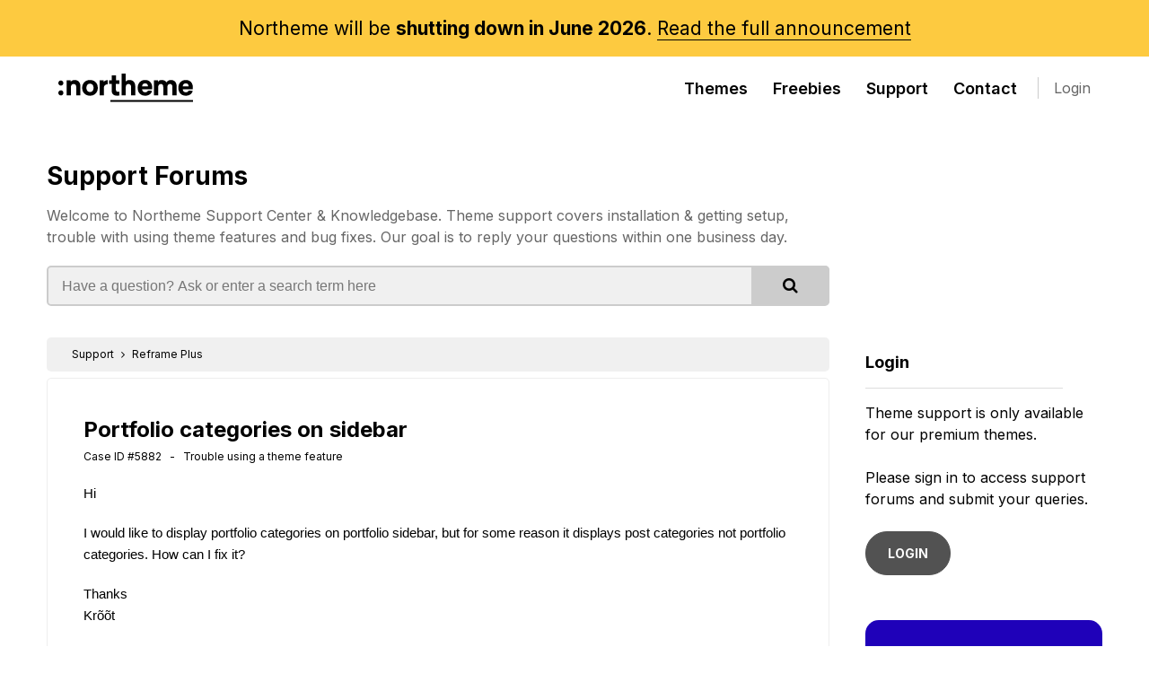

--- FILE ---
content_type: text/html; charset=UTF-8
request_url: https://northeme.com/support/case/portfolio-categories-on-sidebar-5882
body_size: 6594
content:
<!DOCTYPE html>
<html lang="en">

<head>

  <!-- Basic Page Needs
  ================================================== -->
  <meta charset="utf-8">
  <title>Portfolio categories on sidebar - WordPress Support</title><meta name="description" content="Hi I would like to display portfolio categories on portfolio sidebar, but for some reason it displays post categories not portfolio categories. How can I fix it? Thanks Krõõt">
  <!-- Mobile Specific Metas
  ================================================== -->
  <meta name="viewport" content="width=device-width, initial-scale=1.0">
  <meta http-equiv="X-UA-Compatible" content="IE=edge">

  <!-- Favicons
	================================================== -->
    <link rel="apple-touch-icon" href="https://fcdn.northeme.com/northeme-content/uploads/2018/12/apple-touch-icon.png">
  <link rel="apple-touch-icon" sizes="114x114"
    href="https://fcdn.northeme.com/northeme-content/uploads/2018/12/apple-touch-icon-114x114.png">
  <link rel="apple-touch-icon" sizes="72x72"
    href="https://fcdn.northeme.com/northeme-content/uploads/2018/12/apple-touch-icon-72x72.png">

  <style>
    @-moz-document url-prefix() {
      .themefeatures img {
        width: 100%;
      }
    }

    doesnotexist:-o-prefocus,
    .themefeatures img {
      width: 100%;
    }
  </style>

  

  
  <!-- Head End
  ================================================== -->
  <script>
  // <![CDATA[
  if (window.devicePixelRatio !== undefined) document.cookie = 'devicePixelRatio = ' + window.devicePixelRatio;
  // ]]>
</script>
<meta name='robots' content='index, follow, max-image-preview:large, max-snippet:-1, max-video-preview:-1' />

	<!-- This site is optimized with the Yoast SEO plugin v25.3 - https://yoast.com/wordpress/plugins/seo/ -->
	<title>Northeme</title>
	<meta property="og:locale" content="en_US" />
	<meta property="og:type" content="website" />
	<meta property="og:site_name" content="Northeme" />
	<meta property="og:image" content="https://fcdn.northeme.com/northeme-content/uploads/2016/06/ref_21.jpg" />
	<meta property="og:image:width" content="1050" />
	<meta property="og:image:height" content="445" />
	<meta property="og:image:type" content="image/jpeg" />
	<meta name="twitter:card" content="summary_large_image" />
	<meta name="twitter:site" content="@northemeCA" />
	<script type="application/ld+json" class="yoast-schema-graph">{"@context":"https://schema.org","@graph":[{"@type":"WebSite","@id":"https://northeme.com/#website","url":"https://northeme.com/","name":"Northeme","description":"WordPress Themes for Creatives","potentialAction":[{"@type":"SearchAction","target":{"@type":"EntryPoint","urlTemplate":"https://northeme.com/?s={search_term_string}"},"query-input":{"@type":"PropertyValueSpecification","valueRequired":true,"valueName":"search_term_string"}}],"inLanguage":"en-US"}]}</script>
	<!-- / Yoast SEO plugin. -->


<link rel="alternate" type="application/rss+xml" title="Northeme &raquo; Feed" href="https://northeme.com/feed" />
<link rel="alternate" type="application/rss+xml" title="Northeme &raquo; Comments Feed" href="https://northeme.com/comments/feed" />
<style id='classic-theme-styles-inline-css'>
/*! This file is auto-generated */
.wp-block-button__link{color:#fff;background-color:#32373c;border-radius:9999px;box-shadow:none;text-decoration:none;padding:calc(.667em + 2px) calc(1.333em + 2px);font-size:1.125em}.wp-block-file__button{background:#32373c;color:#fff;text-decoration:none}
</style>
<style id='global-styles-inline-css'>
:root{--wp--preset--aspect-ratio--square: 1;--wp--preset--aspect-ratio--4-3: 4/3;--wp--preset--aspect-ratio--3-4: 3/4;--wp--preset--aspect-ratio--3-2: 3/2;--wp--preset--aspect-ratio--2-3: 2/3;--wp--preset--aspect-ratio--16-9: 16/9;--wp--preset--aspect-ratio--9-16: 9/16;--wp--preset--color--black: #000000;--wp--preset--color--cyan-bluish-gray: #abb8c3;--wp--preset--color--white: #ffffff;--wp--preset--color--pale-pink: #f78da7;--wp--preset--color--vivid-red: #cf2e2e;--wp--preset--color--luminous-vivid-orange: #ff6900;--wp--preset--color--luminous-vivid-amber: #fcb900;--wp--preset--color--light-green-cyan: #7bdcb5;--wp--preset--color--vivid-green-cyan: #00d084;--wp--preset--color--pale-cyan-blue: #8ed1fc;--wp--preset--color--vivid-cyan-blue: #0693e3;--wp--preset--color--vivid-purple: #9b51e0;--wp--preset--gradient--vivid-cyan-blue-to-vivid-purple: linear-gradient(135deg,rgba(6,147,227,1) 0%,rgb(155,81,224) 100%);--wp--preset--gradient--light-green-cyan-to-vivid-green-cyan: linear-gradient(135deg,rgb(122,220,180) 0%,rgb(0,208,130) 100%);--wp--preset--gradient--luminous-vivid-amber-to-luminous-vivid-orange: linear-gradient(135deg,rgba(252,185,0,1) 0%,rgba(255,105,0,1) 100%);--wp--preset--gradient--luminous-vivid-orange-to-vivid-red: linear-gradient(135deg,rgba(255,105,0,1) 0%,rgb(207,46,46) 100%);--wp--preset--gradient--very-light-gray-to-cyan-bluish-gray: linear-gradient(135deg,rgb(238,238,238) 0%,rgb(169,184,195) 100%);--wp--preset--gradient--cool-to-warm-spectrum: linear-gradient(135deg,rgb(74,234,220) 0%,rgb(151,120,209) 20%,rgb(207,42,186) 40%,rgb(238,44,130) 60%,rgb(251,105,98) 80%,rgb(254,248,76) 100%);--wp--preset--gradient--blush-light-purple: linear-gradient(135deg,rgb(255,206,236) 0%,rgb(152,150,240) 100%);--wp--preset--gradient--blush-bordeaux: linear-gradient(135deg,rgb(254,205,165) 0%,rgb(254,45,45) 50%,rgb(107,0,62) 100%);--wp--preset--gradient--luminous-dusk: linear-gradient(135deg,rgb(255,203,112) 0%,rgb(199,81,192) 50%,rgb(65,88,208) 100%);--wp--preset--gradient--pale-ocean: linear-gradient(135deg,rgb(255,245,203) 0%,rgb(182,227,212) 50%,rgb(51,167,181) 100%);--wp--preset--gradient--electric-grass: linear-gradient(135deg,rgb(202,248,128) 0%,rgb(113,206,126) 100%);--wp--preset--gradient--midnight: linear-gradient(135deg,rgb(2,3,129) 0%,rgb(40,116,252) 100%);--wp--preset--font-size--small: 13px;--wp--preset--font-size--medium: 20px;--wp--preset--font-size--large: 36px;--wp--preset--font-size--x-large: 42px;--wp--preset--spacing--20: 0.44rem;--wp--preset--spacing--30: 0.67rem;--wp--preset--spacing--40: 1rem;--wp--preset--spacing--50: 1.5rem;--wp--preset--spacing--60: 2.25rem;--wp--preset--spacing--70: 3.38rem;--wp--preset--spacing--80: 5.06rem;--wp--preset--shadow--natural: 6px 6px 9px rgba(0, 0, 0, 0.2);--wp--preset--shadow--deep: 12px 12px 50px rgba(0, 0, 0, 0.4);--wp--preset--shadow--sharp: 6px 6px 0px rgba(0, 0, 0, 0.2);--wp--preset--shadow--outlined: 6px 6px 0px -3px rgba(255, 255, 255, 1), 6px 6px rgba(0, 0, 0, 1);--wp--preset--shadow--crisp: 6px 6px 0px rgba(0, 0, 0, 1);}:where(.is-layout-flex){gap: 0.5em;}:where(.is-layout-grid){gap: 0.5em;}body .is-layout-flex{display: flex;}.is-layout-flex{flex-wrap: wrap;align-items: center;}.is-layout-flex > :is(*, div){margin: 0;}body .is-layout-grid{display: grid;}.is-layout-grid > :is(*, div){margin: 0;}:where(.wp-block-columns.is-layout-flex){gap: 2em;}:where(.wp-block-columns.is-layout-grid){gap: 2em;}:where(.wp-block-post-template.is-layout-flex){gap: 1.25em;}:where(.wp-block-post-template.is-layout-grid){gap: 1.25em;}.has-black-color{color: var(--wp--preset--color--black) !important;}.has-cyan-bluish-gray-color{color: var(--wp--preset--color--cyan-bluish-gray) !important;}.has-white-color{color: var(--wp--preset--color--white) !important;}.has-pale-pink-color{color: var(--wp--preset--color--pale-pink) !important;}.has-vivid-red-color{color: var(--wp--preset--color--vivid-red) !important;}.has-luminous-vivid-orange-color{color: var(--wp--preset--color--luminous-vivid-orange) !important;}.has-luminous-vivid-amber-color{color: var(--wp--preset--color--luminous-vivid-amber) !important;}.has-light-green-cyan-color{color: var(--wp--preset--color--light-green-cyan) !important;}.has-vivid-green-cyan-color{color: var(--wp--preset--color--vivid-green-cyan) !important;}.has-pale-cyan-blue-color{color: var(--wp--preset--color--pale-cyan-blue) !important;}.has-vivid-cyan-blue-color{color: var(--wp--preset--color--vivid-cyan-blue) !important;}.has-vivid-purple-color{color: var(--wp--preset--color--vivid-purple) !important;}.has-black-background-color{background-color: var(--wp--preset--color--black) !important;}.has-cyan-bluish-gray-background-color{background-color: var(--wp--preset--color--cyan-bluish-gray) !important;}.has-white-background-color{background-color: var(--wp--preset--color--white) !important;}.has-pale-pink-background-color{background-color: var(--wp--preset--color--pale-pink) !important;}.has-vivid-red-background-color{background-color: var(--wp--preset--color--vivid-red) !important;}.has-luminous-vivid-orange-background-color{background-color: var(--wp--preset--color--luminous-vivid-orange) !important;}.has-luminous-vivid-amber-background-color{background-color: var(--wp--preset--color--luminous-vivid-amber) !important;}.has-light-green-cyan-background-color{background-color: var(--wp--preset--color--light-green-cyan) !important;}.has-vivid-green-cyan-background-color{background-color: var(--wp--preset--color--vivid-green-cyan) !important;}.has-pale-cyan-blue-background-color{background-color: var(--wp--preset--color--pale-cyan-blue) !important;}.has-vivid-cyan-blue-background-color{background-color: var(--wp--preset--color--vivid-cyan-blue) !important;}.has-vivid-purple-background-color{background-color: var(--wp--preset--color--vivid-purple) !important;}.has-black-border-color{border-color: var(--wp--preset--color--black) !important;}.has-cyan-bluish-gray-border-color{border-color: var(--wp--preset--color--cyan-bluish-gray) !important;}.has-white-border-color{border-color: var(--wp--preset--color--white) !important;}.has-pale-pink-border-color{border-color: var(--wp--preset--color--pale-pink) !important;}.has-vivid-red-border-color{border-color: var(--wp--preset--color--vivid-red) !important;}.has-luminous-vivid-orange-border-color{border-color: var(--wp--preset--color--luminous-vivid-orange) !important;}.has-luminous-vivid-amber-border-color{border-color: var(--wp--preset--color--luminous-vivid-amber) !important;}.has-light-green-cyan-border-color{border-color: var(--wp--preset--color--light-green-cyan) !important;}.has-vivid-green-cyan-border-color{border-color: var(--wp--preset--color--vivid-green-cyan) !important;}.has-pale-cyan-blue-border-color{border-color: var(--wp--preset--color--pale-cyan-blue) !important;}.has-vivid-cyan-blue-border-color{border-color: var(--wp--preset--color--vivid-cyan-blue) !important;}.has-vivid-purple-border-color{border-color: var(--wp--preset--color--vivid-purple) !important;}.has-vivid-cyan-blue-to-vivid-purple-gradient-background{background: var(--wp--preset--gradient--vivid-cyan-blue-to-vivid-purple) !important;}.has-light-green-cyan-to-vivid-green-cyan-gradient-background{background: var(--wp--preset--gradient--light-green-cyan-to-vivid-green-cyan) !important;}.has-luminous-vivid-amber-to-luminous-vivid-orange-gradient-background{background: var(--wp--preset--gradient--luminous-vivid-amber-to-luminous-vivid-orange) !important;}.has-luminous-vivid-orange-to-vivid-red-gradient-background{background: var(--wp--preset--gradient--luminous-vivid-orange-to-vivid-red) !important;}.has-very-light-gray-to-cyan-bluish-gray-gradient-background{background: var(--wp--preset--gradient--very-light-gray-to-cyan-bluish-gray) !important;}.has-cool-to-warm-spectrum-gradient-background{background: var(--wp--preset--gradient--cool-to-warm-spectrum) !important;}.has-blush-light-purple-gradient-background{background: var(--wp--preset--gradient--blush-light-purple) !important;}.has-blush-bordeaux-gradient-background{background: var(--wp--preset--gradient--blush-bordeaux) !important;}.has-luminous-dusk-gradient-background{background: var(--wp--preset--gradient--luminous-dusk) !important;}.has-pale-ocean-gradient-background{background: var(--wp--preset--gradient--pale-ocean) !important;}.has-electric-grass-gradient-background{background: var(--wp--preset--gradient--electric-grass) !important;}.has-midnight-gradient-background{background: var(--wp--preset--gradient--midnight) !important;}.has-small-font-size{font-size: var(--wp--preset--font-size--small) !important;}.has-medium-font-size{font-size: var(--wp--preset--font-size--medium) !important;}.has-large-font-size{font-size: var(--wp--preset--font-size--large) !important;}.has-x-large-font-size{font-size: var(--wp--preset--font-size--x-large) !important;}
:where(.wp-block-post-template.is-layout-flex){gap: 1.25em;}:where(.wp-block-post-template.is-layout-grid){gap: 1.25em;}
:where(.wp-block-columns.is-layout-flex){gap: 2em;}:where(.wp-block-columns.is-layout-grid){gap: 2em;}
:root :where(.wp-block-pullquote){font-size: 1.5em;line-height: 1.6;}
</style>
<link rel='stylesheet' id='northeme-main-css-new-css' href='https://fcdn.northeme.com/northeme-content/themes/northeme/assets/css/style.min.css' media='all' />
<link rel='stylesheet' id='google-fonts-css' href='https://fonts.googleapis.com/css2?family=Inter%3Awght%40400%3B600%3B700&#038;display=swap&#038;ver=6.8.3' media='all' />
<link rel='stylesheet' id='bi-styles-css' href='https://cdn.jsdelivr.net/npm/bootstrap-icons@1.8.3/font/bootstrap-icons.css' media='all' />
<link rel='stylesheet' id='fa-styles-css' href='https://stackpath.bootstrapcdn.com/font-awesome/4.7.0/css/font-awesome.min.css' media='all' />
<link rel='stylesheet' id='sib-front-css-css' href='https://fcdn.northeme.com/northeme-content/plugins/mailin/css/mailin-front.css' media='all' />
<script src="https://fcdn.northeme.com/wp-includes/js/jquery/jquery.min.js" id="jquery-core-js"></script>
<script src="https://fcdn.northeme.com/wp-includes/js/jquery/jquery-migrate.min.js" id="jquery-migrate-js"></script>
<script id="sib-front-js-js-extra">
var sibErrMsg = {"invalidMail":"Please fill out valid email address","requiredField":"Please fill out required fields","invalidDateFormat":"Please fill out valid date format","invalidSMSFormat":"Please fill out valid phone number"};
var ajax_sib_front_object = {"ajax_url":"https:\/\/northeme.com\/wp-admin\/admin-ajax.php","ajax_nonce":"87c9057ba5","flag_url":"https:\/\/northeme.com\/northeme-content\/plugins\/mailin\/img\/flags\/"};
</script>
<script src="https://fcdn.northeme.com/northeme-content/plugins/mailin/js/mailin-front.js" id="sib-front-js-js"></script>
<script></script><link rel="https://api.w.org/" href="https://northeme.com/wp-json/" /><link rel="EditURI" type="application/rsd+xml" title="RSD" href="https://northeme.com/xmlrpc.php?rsd" />
<meta name="generator" content="WordPress 6.8.3" />
<meta name="generator" content="Powered by WPBakery Page Builder - drag and drop page builder for WordPress."/>
<noscript><style> .wpb_animate_when_almost_visible { opacity: 1; }</style></noscript>    </head>


<body class="wp-theme-northeme wpb-js-composer js-comp-ver-8.0.1 vc_responsive" data-spy="scroll" data-target="#sidenav">

<div id="maincontainer" class="  ">
    <div class="nt-head-promo p-regular" style="font-weight: 400;">
    Northeme will be <strong>shutting down in June 2026</strong>. <a href="https://northeme.com/2025/09/08/northeme-is-shutting-down" style="border-bottom:1px solid">Read the full announcement</a>
  </div>

    
  <div class="masterheader-menu">
    <div class="container">
      <div class="sixteen columns">
        <div class="masterheaderdiv">
          <div class="logo-container alpha">
            <a href="https://northeme.com/"
              class="main-logo">
                            <img src="https://fcdn.northeme.com/northeme-content/uploads/2022/06/nt-logo.svg" class="white-logo"
                alt="Northeme">
              <img src="https://fcdn.northeme.com/northeme-content/uploads/2022/06/nt-logo-black.svg" class="dark-logo"
                alt="Northeme">
            </a>
          </div>

          <div class="mainmenu smalldontshow">
            <div class="desktopmenu-wrapper">
              <div class="main-menu-container">
                <ul id="menu-top" class="main-nav"><li id="menu-item-147" class="menu-item menu-item-type-post_type menu-item-object-page menu-item-147"><a href="https://northeme.com/themes">Themes</a></li>
<li id="menu-item-2775" class="menu-item menu-item-type-post_type menu-item-object-page menu-item-2775"><a href="https://northeme.com/freebies">Freebies</a></li>
<li id="menu-item-3406" class="menu-item menu-item-type-custom menu-item-object-custom menu-item-3406"><a href="/support">Support</a></li>
<li id="menu-item-1616" class="menu-item menu-item-type-post_type menu-item-object-page menu-item-1616"><a href="https://northeme.com/contact">Contact</a></li>
</ul>                                <a href="/login"
                  class="member-button smalldontshow">Login</a>
                              </div>
              
            </div>
          </div>
          <div class="mobile-hamburger">
            <span></span>
            <span></span>
            <span></span>
            <span></span>
          </div>

          <div class="mobile-menu">
            <div class="mobile-menu-overlay"></div>
            <div class="mobile-menu-content">
                            <img src="https://fcdn.northeme.com/northeme-content/uploads/2022/06/nt-logo-minimal-white.svg" class="mobile-logo"
                alt="Northeme">

              <ul id="menu-mobile" class="mob-nav"><li id="menu-item-1184" class="menu-item menu-item-type-post_type menu-item-object-page menu-item-1184"><a href="https://northeme.com/themes">Themes</a></li>
<li id="menu-item-2830" class="menu-item menu-item-type-post_type menu-item-object-page menu-item-2830"><a href="https://northeme.com/freebies">Freebies</a></li>
<li id="menu-item-3467" class="menu-item menu-item-type-custom menu-item-object-custom menu-item-3467"><a href="/support">Support</a></li>
<li id="menu-item-3993" class="menu-item menu-item-type-custom menu-item-object-custom menu-item-3993"><a href="https://northeme.com/theme-docs">Documentation</a></li>
<li id="menu-item-1180" class="menu-item menu-item-type-post_type menu-item-object-page menu-item-1180"><a href="https://northeme.com/contact">Contact</a></li>
<li id="menu-item-1187" class="menu-item menu-item-type-post_type menu-item-object-page menu-item-1187"><a href="https://northeme.com/myaccount">My Account</a></li>
</ul>            </div>
          </div>

        </div>
      </div>
    </div>
  </div>
</div>

<div class="masterheader member-head differentheader with-spbg">
  <div class="container pagetitles">
    <div class="twelve columns">
      <h1><a href="/support">Support Forums</a></h1>
      <p>
        Welcome to Northeme Support Center &amp; Knowledgebase. Theme support covers installation &amp; getting setup, trouble with using theme features and bug fixes. Our goal is to reply your questions within one business day.
      </p>
      <form action="/support" method="get" class="support-search-form">
        <input type="hidden" name="section" value="search">
        <input type="text" name="keyword" placeholder="Have a question? Ask or enter a search term here" value="">
        <button type="submit"><i class="fa fa-search"></i></button>
      </form>
    </div>
  </div>
</div>

<br class="clear" />
<div class="container support-section">
  <div class="row">
    <div class="twelve columns left" style="min-height:400px">
      <div class="support-wrapper">
        	
  <div class="case-breadcrumbs">

		<a href="/support">Support</a> <i class="fa fa-angle-right"></i>

		      <a href="/support/theme/reframe-plus">Reframe Plus </a>
		
		
		
	</div>


	<div class="single-case">
    	<div class="form-msg msg-error payment-errors" >
            <a href="#" onClick="jQuery(this).parent().hide();return false;" style="float:right; color:#fff;"><i class="fa fa-times-circle"></i></a>
            <span class="msg"></span>
        </div>
        
    	<div class="case-header">
					<h1>Portfolio categories on sidebar</h1>
          <div class="case-info">
          	<span class="theme-name">
									Case ID #5882 &nbsp; - &nbsp;
									Trouble using a theme feature              </span>
      		</div>
      </div>

        <div class="case-body">
      <div class="reply-wrap  case-status-hidden-0" data-reply-id="20428"><div class="case-reply "><div class="case-reply-text-content"><p>Hi</p>
<p>I would like to display portfolio categories on portfolio sidebar, but for some reason it displays post categories not portfolio categories. How can I fix it?</p>
<p>Thanks<br />
Kr&otilde;&otilde;t</p>
</div><ul class="case-info-wrap"><li><div class="case-time"></ul></div></div>        </div>

        
        	<div class="guest-message">

																		<i class="fa fa-eye-slash"></i>
										<span style="line-height:40px;">Please <a href="/login">sign in to your Northeme account</a> in order to view replies and reply this case.</span>
                            </div>

            </div>
      </div>
    </div>

    <div class="four columns right">
      <div class="supportright">
                          <h4>Login</h4>
          <p>Theme support is only available for our premium themes.<br /><br />Please sign in to access support forums and submit your queries. <br><br><a href="/login" class="button">LOGIN</a></p>
              </div>
      <div class="documentations-box" style="margin-top:30px;">
        <h4>Theme Documentation</h4>
        <p>Find detailed information about theme features, installation, and suggestions in our theme documentation.</p>
        <a href="/theme-docs" class="button button-new-light">Browse Documentations</a>
      </div>
    </div>

  </div>
</div>



	
	<footer>
	  	  <!-- Subscribe !-->
	  <div class="footer-subscribe-bar" style="display:none;">
	    <div class="container">
	      <div class="eight columns p-small">
	        <div class="text-wrap">
	          Subscribe to get <span class="color-yellow">10% discount</span> and keep in the loop for new deals and updates	        </div>
	      </div>
	      <div class="eight columns">
	        <form action="https://northeme.com" method="POST"
	          class="nt-form nt-form-horizontal nt-form-horizontal-md " name="subform1">
	          <input type="hidden" id="subscribehim_nonce" name="subscribehim_nonce" value="3898d8e471" /><input type="hidden" name="_wp_http_referer" value="/support/case/portfolio-categories-on-sidebar-5882" />	          <div class="nt-form-item-wrapper  ">
	            <div class="nt-form-item input-type-text">
	              <input type="email" class="form-input" name="email" autocomplete="email" required value=""
	                placeholder="Enter your email address" required="">
	            </div>
	            <div class="nt-form-item button-wrapper">
	              <button type="submit" class="button-new button-new-blue btn-horizontal" data-loading="Please wait...">
	                <span>Subscribe</span>
	              </button>
	            </div>
	          </div>
	        </form>
	        <div class="result subscribe-result"></div>
	      </div>
	    </div>
	  </div>
	  
	  <div class="container footer-menu">
	    <div class="ten columns copyright">

	      	      <div class="facebook-page-like" style="display:none">
	        <div class="fb-page" data-href="https://www.facebook.com/Northeme/" data-small-header="true"
	          data-adapt-container-width="true" data-hide-cover="true" data-show-facepile="false">
	          <blockquote cite="https://www.facebook.com/Northeme/" class="fb-xfbml-parse-ignore"><a
	              href="https://www.facebook.com/Northeme/">Northeme</a></blockquote>
	        </div>
	      </div>
	      	      <div class="copyright-text">
	        Copyright	        &copy; 2026	        Northeme.com 
	        <br>
	        <small>
	          <a
	            href="https://northeme.com/terms-conditions">Terms</a>
	          &nbsp; &nbsp; <a
	            href="https://northeme.com/privacy-policy">Privacy</a>
	          &nbsp; &nbsp;
	        </small>
	        <small>
	          Powered by <a href="https://wordpress.org/" target="_blank" rel="nofollow">WordPress</a>
	        </small>
	      </div>
	    </div>
	    <div class="footer-menus-list">
	      <div class="">
	        <h5>Products</h5>
	        <ul>
	          <li><a
	              href="https://northeme.com/themes">Themes</a>
	          </li>
	          <li><a
	              href="https://northeme.com/freebies">Freebies</a>
	          </li>
	          <li><a
	              href="https://northeme.com/pricing">FAQ</a>
	          </li>
	        </ul>
	      </div>
	      <div class="">
	        <h5>Support</h5>
	        <ul>
	          <li><a
	              href="https://northeme.com/contact">Contact</a>
	          </li>
	          <li><a
	              href="https://northeme.com/support">Support
	              Forums</a></li>
	          <li><a
	              href="https://northeme.com/theme-docs">Documentation</a>
	          </li>
	        </ul>
	      </div>

	    </div>
	  </div>
	</footer>

	<a href="#" class="backtotop"></a>
	<div id="foo"></div>


	  <script type="speculationrules">
{"prefetch":[{"source":"document","where":{"and":[{"href_matches":"\/*"},{"not":{"href_matches":["\/wp-*.php","\/wp-admin\/*","\/northeme-content\/uploads\/*","\/northeme-content\/*","\/northeme-content\/plugins\/*","\/northeme-content\/themes\/northeme\/*","\/*\\?(.+)"]}},{"not":{"selector_matches":"a[rel~=\"nofollow\"]"}},{"not":{"selector_matches":".no-prefetch, .no-prefetch a"}}]},"eagerness":"conservative"}]}
</script>
<script>
  /* <![CDATA[ */
  var jsvars = {
    "ajaxurl": "https://northeme.com/wp-admin/admin-ajax.php",
    "url": "https://northeme.com/northeme-content/themes/northeme"
  };
  /* ]]> */
</script>
<script src="https://fcdn.northeme.com/wp-includes/js/imagesloaded.min.js" id="imagesloaded-js"></script>
<script src="https://fcdn.northeme.com/wp-includes/js/masonry.min.js" id="masonry-js"></script>
<script src="https://fcdn.northeme.com/wp-includes/js/jquery/jquery.masonry.min.js" id="jquery-masonry-js"></script>
<script src="https://fcdn.northeme.com/northeme-content/themes/northeme/js/include.js" id="include-js"></script>
<script src="https://fcdn.northeme.com/northeme-content/themes/northeme/js/jquery.flickity.min.js" id="flickity-js"></script>
<script src="https://fcdn.northeme.com/northeme-content/themes/northeme/js/raty.js" id="raty-js"></script>
<script src="https://fcdn.northeme.com/northeme-content/themes/northeme/js/master.js?v=2&amp;ver=6.8.3" id="drone-js"></script>
<script></script>
  <script async src="https://www.googletagmanager.com/gtag/js?id=UA-37325348-1"></script>
  <script>
    window.dataLayer = window.dataLayer || [];

    function gtag() {
      dataLayer.push(arguments);
    }
    gtag('js', new Date());

    gtag('config', 'UA-37325348-1');
    gtag('config', 'AW-1020814552');
  </script>

  
  </body>

  </html>

--- FILE ---
content_type: application/x-javascript
request_url: https://fcdn.northeme.com/northeme-content/themes/northeme/js/master.js?v=2&ver=6.8.3
body_size: 14992
content:
(function ($) {
  var isTouchDevice = window.matchMedia('(pointer: coarse)').matches;

  /** Masonry */
  $('.nor-masonry-container').masonry({
    itemSelector: '.masonry-item',
    columnWidth: '.masonry-item',
    percentPosition: true,
  });
  /* Tooltips */
  $(document).on('mouseenter', '[data-tooltip]', function (e) {
    $(this).css('position', 'relative');
    $(this).prepend(
      '<div class="nt-tooltip">' + $(this).attr('title') + '</div>'
    );
    $('.nt-tooltip', this).addClass('show-this');
    e.preventDefault();
  });
  $(document).on('mouseleave', '[data-tooltip]', function (e) {
    $(this).css('position', '');
    $('.nt-tooltip', this).remove();
    e.preventDefault();
  });

  /* Live demo window function */
  window.nt_livedemo = function (title, url) {
    if ($('body .ntthemedemo').length < 1) {
      var box =
        '<div class="ntthemedemo"> \
                        <div class="ntthemedemo__bg"></div> \
                        <div class="ntthemedemo__wrap"> \
                            <div class="ntthemedemo__header"> \
                                <div class="ntthemedemo__header--title p-medium font-semibold"> \
                                    ' +
        title +
        ' Demo \
                                </div> \
                                <div class="ntthemedemo__header--controls"> \
                                    <a href="#" class="ntthemedemo__display selected" data-display="desktop-size" data-tooltip title="Desktop (1280px +)"><i class="bi bi-display"></i></a> \
                                    <a href="#" class="ntthemedemo__display" data-display="tablet-large-size" data-tooltip title="Tablet Landscape (1024px wide)"><i class="bi bi-tablet-landscape"></i></a> \
                                    <a href="#" class="ntthemedemo__display" data-display="tablet-size" data-tooltip title="Tablet (768px wide)"><i class="bi bi-tablet"></i></a> \
                                    <a href="#" class="ntthemedemo__display" data-display="mobile-size" data-tooltip title="Mobile (320px wide)"><i class="bi bi-phone"></i></a> \
                                </div> \
                                <div class="ntthemedemo__header--close"> \
                                    <a href="' +
        url +
        '" target="_blank" class="open-link">Remove frame</a> \
                                    <a href="#" class="ntthemedemo__close"><i class="bi bi-x-square-fill"></i></a> \
                                </div> \
                            </div> \
                            <div class="ntthemedemo__content"> \
                                <iframe src="' +
        url +
        '"></iframe> \
                            </div> \
                        </div> \
                    </div>';
      $('body').append(box);
    }

    /* SHOW */
    $('body').addClass('open-live-demo');
    $('.ntthemedemo').animate({ opacity: 1 }, 500);

    /* Live demo close button */
    $('.ntthemedemo__close').on('click', function (e) {
      $('.ntthemedemo').fadeOut('normal', function () {
        $('body').removeClass('open-live-demo');
        $('.ntthemedemo').remove();
      });
      e.preventDefault();
    });

    /* Live demo change size */
    $('.ntthemedemo__display').on('click', function (e) {
      $(this).parent().find('.ntthemedemo__display').removeClass('selected');
      $(this).addClass('selected');
      $('.ntthemedemo__content').removeClass(
        'desktop size tablet-large-size tablet-size mobile-size'
      );
      $('.ntthemedemo__content').addClass($(this).data('display'));
      e.preventDefault();
    });
  };

  /* Live demo open button */
  $('[data-live-demo]').on('click', function (e) {
    var x = window.matchMedia('(min-width: 768px)');
    if (x.matches) {
      nt_livedemo($(this).attr('title'), $(this).attr('href'));
      e.preventDefault();
    }
  });

  setTimeout("jQuery('.topcoupon').addClass('show-on')", 1000);

  if (typeof SVGRect !== 'undefined') {
    $("img[src$='.svg']").each(function () {
      if ($(this).data('fallback-image')) {
        $(this).attr('src', $(this).data('fallback-image'));
      }
    });
  }

  /*
			PAYMENT FUNCS
		*/

  $(
    '.checkout-container select[name=country], .checkout-container select[name=state]'
  ).on('change', function () {
    var state = $('form#bt-payment-form-wrap select[name=state]:enabled').val();
    $.post(
      window.url,
      {
        renewcart: 1,
        update_country: $('select[name=country]').val(),
        update_state: state,
      },
      function (data) {
        $('.cartuserinfo').html($('.cartuserinfo', data).html());
      }
    );
  });

  function getCreditCardType(accountNumber) {
    var result = 'unknown';
    $('div.cards span').addClass('off');

    if (/^5[1-5]/.test(accountNumber)) {
      result = 'mastercard';
      $('div.cards .mastercard').removeClass('off');
    } else if (/^4/.test(accountNumber)) {
      result = 'visa';
      $('div.cards .visa').removeClass('off');
    } else if (/^3[47]/.test(accountNumber)) {
      result = 'amex';
      $('div.cards .amexs').removeClass('off');
    } else if (
      /^(6011|622(12[6-9]|1[3-9][0-9]|[2-8][0-9]{2}|9[0-1][0-9]|92[0-5]|64[4-9])|65)/.test(
        accountNumber
      )
    ) {
      result = 'discover';
      $('div.cards .discover').removeClass('off');
    } else if (/^(4026|417500|4508|4844|491(3|7))/.test(accountNumber)) {
      result = 'visa_electron';
      $('div.cards .visa_electron').removeClass('off');
    }
  }

  $('form#bt-payment-form-wrap input.cc_number').keydown(function (e) {
    getCreditCardType($(this).val());
  });

  if (jQuery('#card-element').length > 0) {
    var style = {
      base: {
        fontSize: '16px',
      },
    };

    if (typeof elements !== 'undefined') {
      var card = elements.create('card', {
        hidePostalCode: true,
        style: {
          base: {
            fontSize: '16px',
          },
        },
      });

      card.mount('#card-element');

      card.addEventListener('change', function (event) {
        var displayError = document.getElementById('card-errors');
        if (event.error) {
          displayError.textContent = event.error.message;
        } else {
          displayError.textContent = '';
        }
      });
    }
  }

  /* Form Submit */
  window.checkPForm = function () {
    jQuery('.paypal-validation-fail').hide();

    var invalid = 0;

    if (
      jQuery('[name=fname].required').length > 0 &&
      !jQuery('[name=fname].required').val()
    ) {
      jQuery('[name=fname].required').addClass('error');
      invalid = 1;
    }
    if (
      jQuery('[name=lname].required').length > 0 &&
      !jQuery('[name=lname].required').val()
    ) {
      jQuery('[name=lname].required').addClass('error');
      invalid = 1;
    }
    if (
      jQuery('[name=email].required').length > 0 &&
      !jQuery('[name=email].required').val()
    ) {
      jQuery('[name=email].required').addClass('error');
      invalid = 1;
    }
    if (
      jQuery('[name=password].required').length > 0 &&
      !jQuery('[name=password].required').val()
    ) {
      jQuery('[name=password].required').addClass('error');
      invalid = 1;
    }
    if (
      jQuery('[name=country].required').length > 0 &&
      !jQuery('[name=country].required').val()
    ) {
      jQuery('[name=country].required').addClass('error');
      invalid = 1;
    }
    if (
      jQuery('[name=state].required:enabled').length > 0 &&
      !jQuery('[name=state].required:enabled').val()
    ) {
      jQuery('[name=state].required:enabled').addClass('error');
      invalid = 1;
    }

    if (invalid) {
      jQuery('.paypal-validation-fail').slideDown();
      $('html, body').animate(
        { scrollTop: $('.paypal-validation-fail').offset().top },
        1000,
        'easeInOutExpo'
      );
      return false;
    } else {
      return true;
    }
  };

  jQuery('form#bt-payment-form-wrap').validate({
    invalidHandler: function (form, validator) {
      jQuery('form#bt-payment-form-wrap').addClass('form-error');
      jQuery('.paypal-validation-fail').slideDown();
      if (
        jQuery('.paypal-check-inputs').length > 0 &&
        jQuery('select[name=paymenttype]').val() == 'paypal'
      ) {
        jQuery('.checkout-with-title strong').text('Checkout with Paypal');
        jQuery('.payment-type-selector').hide();
        jQuery('.checkout-all-div .checkout-total .coupon-div').hide();
        jQuery('#paypal-button-container')
          .show()
          .html(
            '<button type="submit" class="button-red-reverse buy-now-button button-paypal"><span>COMPLETE ORDER</span></button>'
          );
      }
    },
    submitHandler: function (form) {
      jQuery('form#bt-payment-form-wrap').removeClass('form-error');
      jQuery('.paypal-validation-fail').hide();

      if (!jQuery('form#bt-payment-form-wrap [name=ppOrderId]').val()) {
        // return;
      }
      jQuery('.button-payment .please-wait').show();
      jQuery('.button-payment .buy-now-button').hide();
      if (jQuery('form#bt-payment-form-wrap [name=email]').length > 0) {
        payment_final_submit_check_email(form);
      } else {
        payment_final_submit(form);
      }
    },
  });

  function payment_final_submit_check_email(form) {
    $.post(
      jsvars.ajaxurl,
      {
        action: 'email_av_check',
        email: jQuery('form#bt-payment-form-wrap [name=email]').val(),
      },
      function (data) {
        if (data == 1) {
          const val = jQuery(
            'form#bt-payment-form-wrap [name=lqorderid]'
          ).val();
          if (val) {
            form.submit();
            return false;
          }
          const formDataObject = {};
          $('form#bt-payment-form-wrap')
            .serializeArray()
            .forEach((item) => {
              formDataObject[item.name] = item.value;
            });

          var data = { action: 'nor_lemon_checkout', fields: formDataObject };
          jQuery
            .post(jsvars.ajaxurl, data, function (data) {
              const checkoutUrl = data?.data?.attributes?.url;
              if (!checkoutUrl) {
                jQuery('.button-payment .please-wait').hide();
                jQuery('.button-payment .buy-now-button').show();
                console.log('Error: ', data);
                alert('Something went wrong. Please try again.');
                return;
              }
              LemonSqueezy.Url.Open(checkoutUrl);
            })
            .error(function (xhr, ajaxOptions, thrownError) {
              alert(thrownError);
            });
        } else {
          jQuery('form#bt-payment-form-wrap').addClass('form-error');
          jQuery('.paypal-validation-fail').html(data);
          jQuery('.paypal-validation-fail').slideDown();

          jQuery('form#bt-payment-form-wrap [name=email]').focus();
          jQuery('.button-payment .please-wait').hide();
          jQuery('.button-payment .buy-now-button').show();

          return false;
        }
      }
    );
  }

  function payment_final_submit(form) {
    const val = jQuery('form#bt-payment-form-wrap [name=lqorderid]').val();
    if (val) {
      form.submit();
      return false;
    }
    const formDataObject = {};
    $('form#bt-payment-form-wrap')
      .serializeArray()
      .forEach((item) => {
        formDataObject[item.name] = item.value;
      });

    var data = { action: 'nor_lemon_checkout', fields: formDataObject };
    jQuery
      .post(jsvars.ajaxurl, data, function (data) {
        const checkoutUrl = data?.data?.attributes?.url;
        if (!checkoutUrl) {
          jQuery('.button-payment .please-wait').hide();
          jQuery('.button-payment .buy-now-button').show();
          console.log('Error: ', data);
          alert('Something went wrong. Please try again.');
          return;
        }
        LemonSqueezy.Url.Open(checkoutUrl);
      })
      .error(function (xhr, ajaxOptions, thrownError) {
        alert(thrownError);
      });
  }

  function checkoutRefresh() {
    if (jQuery('.paypal-check-inputs').length > 0) {
      return false;
    }

    jQuery('#paypal-button-container').html('');

    jQuery.get(
      '/checkout',
      jQuery('#bt-payment-form-wrap').serialize(),
      function (data) {
        if (
          jQuery('#bt-payment-form-wrap .checkout-total-load', data).length < 1
        ) {
          window.location.reload();
        }
        jQuery('#bt-payment-form-wrap .checkout-total-load').html(
          jQuery('#bt-payment-form-wrap .checkout-total-load', data).html()
        );

        if (jQuery('.payment-request-button-wrapper').is(':visible')) {
          paymentRequest.update({
            total: {
              label: 'Payment Total',
              amount: Number(jQuery('#gtotal').val()),
            },
          });
        }
      }
    );
  }

  /* Check Coupon */
  $('form[name=cart-form] select').on('change', function () {
    if ($(this).val() != '') {
      jQuery('.cart-thumbs i').hide();
      jQuery('.cart-thumbs img').hide();
      jQuery('.cart-thumbs img.thumb-' + jQuery(this).val()).show();
    } else {
      jQuery('form[name=cart-form] span').html();
    }

    $('form[name=cart-form]').submit();
  });

  $('form[name=cart-form]').validate({
    submitHandler: function (form) {
      $.post(
        jsvars.ajaxurl,
        {
          action: 'gift_theme_func',
          gift_theme_nonce: $('[name=gift_theme_nonce]', form).val(),
          gift: $('[name=gift]', form).val(),
        },
        function (data) {
          jQuery('form[name=cart-form] span').html(
            '<i class="fa fa-check-circle"></i>'
          );
        }
      );
    },
  });

  $('body').on('keypress', 'input[name=coupon]', function (e) {
    if (e.which == 13) {
      $('a.check-coupon-button').trigger('click');
      e.preventDefault();
      return false;
    }
  });
  /*
		$('body').on('blur', 'input[name=coupon]', function (e) {
			$('a.check-coupon-button').trigger('click');
			e.preventDefault();
			return false;
		});
	  */

  $('body').on('click', 'a.check-coupon-button', function (e) {
    if ($('input[name=coupon]').val() != '') {
      var cpnbtn = jQuery(this);
      cpnbtn.html('<i class="fa fa-spin fa-spinner"></i>');
      $.post(
        jsvars.url + '/norwork/get_wp.php?ajax=1',
        {
          checkcoupon_nonce: $('[name=checkcoupon_nonce]').val(),
          coupon: $('.this-is-checkout [name=coupon]').val(),
        },
        function (data) {
          cpnbtn.html('APPLY');

          if (data != 1 && data != 11) {
            alert(data);
          }
          window.location.reload();
          //checkoutRefresh();
        }
      );
    }

    e.preventDefault();
  });

  /*   $('body').on(
    'click',
    '.checkout-all-div .checkout-total .totals li a.removecoupon',
    function (e) {
      $.get('/checkout?coupon_remove=1', function (data) {
        jQuery('#bt-payment-form-wrap .checkout-total-load').html(
          jQuery('#bt-payment-form-wrap .checkout-total-load', data).html()
        );
        jQuery('#bt-payment-form-wrap .domain-security-addons').html(
          jQuery('#bt-payment-form-wrap .domain-security-addons', data).html()
        );
      });
      window.location.reload();
    }
  ); */

  function changePT() {
    var imgdata = jQuery('[name=paymenttype]').data('active');
    jQuery('[name=paymenttype]').next('img').attr('src', imgdata);

    imgdata = jQuery('[name=paymenttype]:not(:checked)').data('passive');
    jQuery('[name=paymenttype]:not(:checked)').next('img').attr('src', imgdata);

    jQuery('.pay-img').hide();

    if (jQuery('[name=paymenttype]').val() == 'cc') {
      jQuery('div.credit-card-container').show();
      jQuery('div.paypal-button-container-wrapper').hide();
      jQuery('.img-cc').show();
      jQuery('.img-paypal').hide();
      /*
      jQuery('div.checkout-all-div .buy-now-button').show();
      jQuery('div.checkout-all-div #paypal-button-container').hide();
       */
      /*  jQuery('div.checkout-all-div .buy-now-button').removeClass(
        'button-paypal'
      );
      jQuery('div.checkout-all-div .buy-now-button span').html(
        'CHECKOUT WITH CREDIT CARD'
      ); */
    } else {
      jQuery('div.credit-card-container').hide();
      jQuery('div.paypal-button-container-wrapper').show();
      jQuery('.img-cc').hide();
      jQuery('.img-paypal').show();
      /*    
      jQuery('div.checkout-all-div .buy-now-button').hide();
      jQuery('div.checkout-all-div #paypal-button-container').show();
         */
      /*   jQuery('div.checkout-all-div .buy-now-button').addClass('button-paypal');
      jQuery('div.checkout-all-div .buy-now-button span').html(
        'CHECKOUT WITH PAYPAL'
      ); */
    }
  }

  jQuery('#bt-payment-form-wrap [name=paymenttype]').on('change', function () {
    changePT();
    jQuery('.northeme-sticky').sticky('update');
  });

  /* SUPPORT */

  jQuery('form.delete-cases').on('submit', function (e) {
    if (confirm('Are you sure that you want to delete these cases?')) {
      jQuery.post(jsvars.ajaxurl, jQuery(this).serialize(), function (data) {
        window.location.reload();
      });
    }
    e.preventDefault();
    return false;
  });

  $('body').on('click', 'button.case-edit-save', function () {
    console.log(1);
    if (confirm('Are you sure that you want to save changes?')) {
      id = $(this).data('id');
      jQuery.get(
        jsvars.ajaxurl,
        {
          action: 'case_edit_update',
          id: id,
          textdata: $('textarea[data-id=' + id + ']').val(),
        },
        function (data) {
          if (data == 1) {
            window.location.reload();
          } else {
            alert('Something went wrong. Try again.');
          }
        }
      );
    }
  });

  $('a.case-status-change-options-button').on('click', function (e) {
    jQuery(this).next('.case-status-change-options').toggle();
    e.preventDefault();
  });

  $('form.change-wp-install-completed').validate({
    submitHandler: function (form) {
      if (
        confirm(
          'Are you sure that you want to submit form and complete installation?'
        )
      ) {
        jQuery.get(jsvars.ajaxurl, $(form).serialize(), function (data) {
          if (data == 1) {
            window.location.reload();
          }
        });
      }

      return false;
    },
  });

  $('.change-wp-install-status-func').on('click', function (e) {
    var id = jQuery(this).data('id');
    var status = jQuery(this).data('status');
    var cases = jQuery(this).data('case');
    var msg;

    if (confirm('Are you sure that you want to change status?')) {
      jQuery.get(
        jsvars.ajaxurl,
        { action: 'wp_install_status', id: id, status: status, case: cases },
        function (data) {
          window.location.reload();
        }
      );
    }

    e.preventDefault();
  });

  $('.case-status-change .case-status-change-options a').on(
    'click',
    function (e) {
      var id = jQuery(this).data('id');
      var status = jQuery(this).data('status');
      var type = jQuery(this).data('type');
      var cases = jQuery(this).data('case');
      var msg;

      if (status == 'edit') {
        jQuery.get(
          jsvars.ajaxurl,
          { action: 'case_edit', id: id, case: cases },
          function (data) {
            $('[data-reply-id=' + id + '] .case-reply-text-content').html(data);
          }
        );
        return false;
      }

      if (status == 'delete-reply') {
        if (confirm('Are you sure that you want to delete this reply?')) {
          jQuery.get(
            jsvars.ajaxurl,
            { action: 'case_reply_delete', id: id, case: cases },
            function () {
              $('[data-reply-id=' + id + ']').fadeOut();
            }
          );
        }
        return false;
      }

      if (status == 'view-original') {
        jQuery.get(
          jsvars.ajaxurl,
          { action: 'case_view_original', id: id, case: cases },
          function (data) {
            if (data != 0) {
              jQuery('div.email-message-original').remove();
              jQuery('body').css('overflow', 'hidden');
              jQuery('body').append(data);
            }
          }
        );
        return false;
      }

      if (status == 'resolved') {
        msg = 'Do you want to mark this case as resolved?';
      } else if (status == 'delete') {
        msg = 'Do you want to delete this case?';
      } else if (status == 'private') {
        msg = 'Do you want to set this case as private?';
      } else if (status == 'public') {
        msg = 'Do you want to set this case as public?';
      } else if (status == 'hide') {
        msg = 'Do you want to hide this message';
      } else if (status == 'show') {
        msg = 'Do you want to show this message?';
      }

      if (confirm(msg)) {
        jQuery.get(
          jsvars.ajaxurl,
          { action: 'case_status_change', id: id, status: status, case: cases },
          function (data) {
            if (type == 'agent') {
              window.location.reload();
            } else {
              window.location.href = '/support/mycases';
            }
          }
        );
      }

      e.preventDefault();
    }
  );

  $('body').on('click', '.email-message-original-close', function (e) {
    jQuery('div.email-message-original').remove();
    jQuery('body').css('overflow', '');
    e.preventDefault();
  });

  $('.case-status-change [name=case-status-change]').on('change', function (e) {
    var id = jQuery(this).data('id');
    var status = jQuery(this).val();

    e.preventDefault();

    if (confirm('Do you want to change the case status?')) {
      jQuery.get(
        jsvars.ajaxurl,
        { action: 'case_status_change', id: id, status: status },
        function (data) {
          window.location.reload();
        }
      );
    } else {
      jQuery(this).val(jQuery(this).data('current'));
    }
  });

  var formready = 0;
  $('form.main-support-submit').validate({
    submitHandler: function (form) {
      jQuery('button.submit-q', form).prepend(
        '<i class="fa fa-spin fa-spinner"></i> '
      );
      jQuery('button.submit-q', form).attr('disabled', 'disabled');

      if (
        jQuery('[name=support_submit_reply]', form).length > 0 ||
        jQuery('[name=email]', form).length > 0
      ) {
        formready = 1;
      }

      if (formready != 1) {
        jQuery.get(
          jsvars.ajaxurl,
          {
            action: 'support_search_form',
            keyword: jQuery('[name=subject]', form).val(),
          },
          function (data) {
            if (data == 0) {
              form.submit();
            } else {
              jQuery('body').addClass('possible-answers-open');
              jQuery('.possible-answers .possible-answers-q').html(data);
              jQuery('button.submit-q', form).remove();
              jQuery('.possible-answers-wrap').fadeIn();
            }
          }
        );
      }

      if (formready == 1) {
        form.submit();
      }

      formready = 1;

      return false;
    },
  });

  $('form.support-search-form').on('submit', function (e) {
    if (jQuery('[name=keyword]', this).val() == '') {
      return false;
    }
    if (jQuery('[name=keyword]', this).val().length < 4) {
      alert('Enter minimum 4 characters');
      return false;
    }
  });

  jQuery('form.main-support-submit select[name=to_whom]').on(
    'change',
    function (e) {
      jQuery('div.to-whom').hide();
      jQuery('div.to-whom input').attr('disabled', 'disabled');
      jQuery('div.to-whom[data-id=' + jQuery(this).val() + ']').css(
        'display',
        'flex'
      );
      jQuery(
        'div.to-whom[data-id=' + jQuery(this).val() + '] input'
      ).removeAttr('disabled', 'disabled');
      jQuery('div.auto-result').html('');
      e.preventDefault();
    }
  );

  if (typeof jQuery.ui != 'undefined') {
    jQuery('form.main-support-submit input.autocomp').each(function () {
      var theitem = jQuery(this);

      jQuery(this).autocomplete({
        source: function (request, response) {
          $.ajax({
            url: jsvars.ajaxurl,
            dataType: 'json',
            data: {
              action: 'support_agent_autocomplete',
              term: request.term,
              type: theitem.attr('name'),
            },
            success: function (data) {
              response(data);
            },
          });
        },
        minLength: 2,
        select: function (event, ui) {
          if (theitem.attr('name') == 'guest') {
            jQuery('div.auto-result')
              .show()
              .html(
                'Guest #' +
                  ui.item.id +
                  ' : ' +
                  ui.item.value +
                  '<input type="hidden" name="guest_id" value="' +
                  ui.item.id +
                  '"><input type="hidden" name="email" value="' +
                  ui.item.email +
                  '">'
              );
          }
          if (theitem.attr('name') == 'customer') {
            jQuery('div.auto-result')
              .show()
              .html(
                'Customer #' +
                  ui.item.id +
                  ' : ' +
                  ui.item.value +
                  '<input type="hidden" name="user_id" value="' +
                  ui.item.id +
                  '"><input type="hidden" name="email" value="' +
                  ui.item.email +
                  '">'
              );
          }
        },
        create: function (event, ui) {
          theitem.attr('autocomplete', 'new-password');
        },
      });
    });
  }

  /*
		var options = {
			url: function(phrase) {
				return "/support";
			},
			getValue: function(element) {
				console.log(element);
				return element.name;
			},
			ajaxSettings: {
				dataType: "json",
				method: "POST",
				data: {
					dataType: "json",
					action: "support_agent_autocomplete"
				}
			},
			preparePostData: function(data) {
				data.phrase = jQuery("input.autocomp[name=customer]").val();
				return data;
			},
			requestDelay: 400
		};

		jQuery('form.main-support-submit input.autocomp[name=customer]').easyAutocomplete(options);
*/

  /* END SUPPORT */

  /* START WP INSTALLATION */

  $('form.wp-installation-submit').validate({
    submitHandler: function (form) {
      jQuery('button.submit-q', form).prepend(
        '<i class="fa fa-spin fa-spinner"></i> '
      );
      jQuery('button.submit-q', form).attr('disabled', 'disabled');

      form.submit();

      return false;
    },
  });

  $('form.wp-installation-submit select[name=account-type]').on(
    'change',
    function () {
      var cv = jQuery(this).val();
      cv = cv.replace(new RegExp(' ', 'g'), '-');

      jQuery('.credential-items input').attr('disabled', 'disabled');
      jQuery('.credential-items').hide();

      jQuery('[data-id=' + cv + ']').show();
      jQuery('[data-id=' + cv + '] input').removeAttr('disabled');
    }
  );

  function pJSfunct() {
    /*
			if(!isTouchDevice) {
			particlesJS("particles-js", {"particles":{"number":{"value":130,"density":{"enable":false,"value_area":700}},"color":{"value":"#000"},"shape":{"type":"circle","stroke":{"width":0,"color":"#999999"},"polygon":{"nb_sides":4},"image":{"src":"img/github.svg","width":100,"height":100}},"opacity":{"value":0.2,"random":false,"anim":{"enable":false,"speed":1,"opacity_min":0.1,"sync":false}},"size":{"value":5,"random":true,"anim":{"enable":false,"speed":180.2811411308986,"size_min":0.1,"sync":false}},"line_linked":{"enable":true,"distance":150,"color":"#000","opacity":0.15,"width":0.8},"move":{"enable":true,"speed":1,"direction":"none","random":true,"straight":false,"out_mode":"out","bounce":false,"attract":{"enable":false,"rotateX":88,"rotateY":25}}},"interactivity":{"detect_on":"canvas","events":{"onhover":{"enable":false,"mode":"grab"},"onclick":{"enable":true,"mode":"repulse"},"resize":true},"modes":{"grab":{"distance":400,"line_linked":{"opacity":1}},"bubble":{"distance":400,"size":40,"duration":2,"opacity":8,"speed":3},"repulse":{"distance":200,"duration":0.4},"push":{"particles_nb":4},"remove":{"particles_nb":2}}},"retina_detect":true});
			}
		*/
  }

  if ($('#particles-js').length > 0) {
    pJSfunct();
  }

  $('.helpdocs.pricing-faq a.open-faq-title').on('click', function (e) {
    if ($(this).hasClass('expand')) {
      $(this).removeClass('expand');
      $(this).parent().next().slideUp();
    } else {
      $(this).addClass('expand');
      $(this).parent().next().slideDown();
    }
    e.preventDefault();
  });

  $(
    '.theme-detail-head .theme-sc-right, div.thumb-img-wrap, .thumb-mobile-wrap'
  ).fadeIn();

  /*
		$('.nor-carousel').owlCarousel({
			loop:false,
			margin:50,
			items:4,
			dots:true,
			stagePadding: 150
		});
		*/

  $('.nor-tabs li a').on('click', function (e) {
    var ids = $(this).data('tab-id');
    $(this).closest('.nor-tabs').find('li').removeClass('selected');

    $(this)
      .closest('.nor-tabs')
      .next('.tab-contents')
      .find('div[data-tab-id]')
      .hide();

    $(this).parent().addClass('selected');
    $('div[data-tab-id=' + ids + ']').show();

    e.preventDefault();
  });

  $('.text-limit').readmore({
    speed: 75,
    collapsedHeight: 600,
    moreLink: '<a href="#" class="read-more-js">Show More</a>',
    lessLink: '<a href="#" class="read-more-js">Show Less</a>',
  });

  function theme_open_live_demo(w) {
    jQuery('body').addClass('live-demo-active');

    if (jQuery(w).hasClass('open-more-demos')) {
      jQuery('div.live-demo-frame').addClass('live-more-demos');
    }

    var iframe = w.data('href');
    if (w.data('demo') && w.data('demo') != 'ORIGINAL') {
      var iframe = w.data('href') + '-' + w.data('demo');
    }

    iframe = iframe;

    if (w.data('demos')) {
      var demos = w.data('demos').split('|');

      var reso = '';
      var newval;
      var ccclass = '';
      var masterval = 'Original (Shop & Portfolio)';

      jQuery.each(demos, function (key, value) {
        if (value != 'original') {
          newval = '-' + value;
        } else {
          newval = '';
        }

        value = value.toLowerCase().replace(/\b[a-z]/g, function (letter) {
          return letter.toUpperCase();
        });

        if (value.toLowerCase() == 'original') {
          value = masterval;
        }
        reso +=
          '<li><a href="" class="show-demo-link" data-name="' +
          value +
          '" data-href="' +
          w.data('href') +
          newval +
          '">' +
          value +
          '</a></li>';
      });

      if (w.data('name') && w.data('name').toLowerCase() != 'original') {
        masterval = w.data('name');
        masterval = masterval
          .toLowerCase()
          .replace(/\b[a-z]/g, function (letter) {
            return letter.toUpperCase();
          });
      }
      jQuery('div.live-demo-frame .selector span.demo-name').text(masterval);
      jQuery('div.live-demo-frame .selector .dropdown-menu').html(reso);
      jQuery('div.live-demo-frame .selector').show();

      jQuery('div.live-demo-frame h2 small').hide();
    } else {
      jQuery('div.live-demo-frame .selector').hide();
      jQuery('div.live-demo-frame h2 small').show().html('Demo');
    }

    jQuery('div.live-demo-frame a.open-external').attr('href', iframe);

    jQuery('div.live-demo-frame').fadeIn(600, function () {
      jQuery('div.live-demo-frame .iframe .video-embed').html(
        '<iframe src="' + iframe + '">'
      );
    });
  }

  jQuery('.expand-theme-settings').on('click', function (e) {
    jQuery(this).hide();
    jQuery('.themefeatures').slideDown();
    e.preventDefault();
  });

  jQuery('body').on(
    'click',
    'div.live-demo-frame a.show-demo-link',
    function (e) {
      jQuery('div.live-demo-frame .selector span.demo-name').text(
        jQuery(this).data('name')
      );
      jQuery('div.live-demo-frame .selector .dropdown-menu').hide();
      jQuery('div.live-demo-frame iframe').attr(
        'src',
        jQuery(this).data('href')
      );
      jQuery('div.live-demo-frame .open-external').attr(
        'href',
        jQuery(this).data('href')
      );
      e.preventDefault();
    }
  );

  /* Live Demo */
  jQuery('a.open-live-demo').on('click', function (e) {
    if (isTouchDevice) {
      window.open(jQuery(this).attr('href'));
      return false;
    }

    theme_open_live_demo(jQuery(this));

    e.preventDefault();
  });

  /*
     	if(window.location.hash && window.location.hash=='#live-demo' && jQuery('.master-live-demo').attr('href')!='') {
			if (isTouchDevice) {
				window.location = jQuery('.master-live-demo').attr('href');
				return false;
			}
			theme_open_live_demo(jQuery('.master-live-demo'));
		}
		*/

  jQuery('div.live-demo-frame a.demo-close-button').on('click', function (e) {
    jQuery('div.live-demo-frame').fadeOut(600, function () {
      jQuery('div.live-demo-frame .iframe').removeClass('tablet mobile');
      jQuery('div.live-demo-frame .iframe .video-embed').html('');
      jQuery('body').removeClass('live-demo-active');
      jQuery('div.live-demo-frame').removeClass('live-more-demos');
      jQuery('div.live-demo-frame .selector .dropdown-menu').hide();
    });

    e.preventDefault();
  });

  jQuery('div.live-demo-frame .demo-sizes a').on('click', function (e) {
    jQuery('div.live-demo-frame .iframe')
      .removeClass('tablet')
      .removeClass('mobile');
    jQuery('div.live-demo-frame .iframe').addClass($(this).data('size'));
    e.preventDefault();
  });

  /* Product Rating */
  jQuery('div.rating').each(function () {
    var startype = true;

    if (jQuery(this).data('startype') == 'allowuser') {
      startype = false;
    } else {
      startype = true;
    }

    jQuery(this).raty({
      half: false,
      starType: 'i',
      readOnly: startype,
      score: jQuery(this).data('score'),
      scoreName: jQuery(this).data('name'),
      click: function (e) {
        if (!startype) {
          var themeid = $(this).data('id');
          var themename = $(this).data('theme-name');

          $.post(
            jsvars.ajaxurl,
            {
              action: 'testimonial_rating',
              testimonial_rating_nonce: $(this).data('nonce'),
              review: e,
              theme_id: $(this).data('id'),
            },
            function (data) {
              if (data == 1) {
                jQuery('#review-theme input[name=tid]').val(themeid);
                jQuery('#review-theme .theme-name').html(themename);

                jQuery('#review-theme .form-editinfo').show();
                jQuery('#review-theme .thanks-div').hide();

                jQuery('#review-theme-link').fancybox().trigger('click');
              }
            }
          );
        }
      },
    });
  });

  /* Product Feedback */
  $('form[name=review-feedback-post]').validate({
    submitHandler: function (form) {
      var themeid = $('input[name=tid]', form).val();

      $.post(
        jsvars.ajaxurl,
        {
          action: 'testimonial_feedback',
          testimonial_feedback_nonce: $(
            'input[name=testimonial_feedback_nonce]',
            form
          ).val(),
          feedback: $('textarea[name=feedback]', form).val(),
          theme_id: themeid,
        },
        function (data) {
          if (data == 1) {
            jQuery('#review-theme .form-editinfo').hide();
            jQuery('#review-theme .thanks-div').show();
          }
        }
      );

      return false;
    },
  });

  /* Download button */
  $('a.downloadbutton').on('click', function (e) {
    $(this).next('ul').slideToggle();
    e.preventDefault();
  });
  $('.download-product-menu a').on('click', function (e) {
    $('.download-product-menu').hide();
  });

  $('.theme-pricing-options li input[type=radio]').on('change', function () {
    $('form.single-buy-now-button button span.price').html(
      $('.theme-pricing-options li input[type=radio]:checked').data('price')
    );
  });

  /*
		$('input[type=text], textarea').on('focus',function() {
			if($(this).parent('label').length > 0) {
				$(this).parent().prepend('<span class="placeholder">'+$(this).attr('placeholder')+'</span>');
			}
		});

		$('input[type=text], textarea').on('blur',function() {
			if($(this).parent('label').length > 0) {
				$(this).prev('span.placeholder').remove();
			}
		});
		*/

  $('.checkout-item .theme-pricing-options input[type=radio]').on(
    'change',
    function () {
      $(this).closest('form').submit();
    }
  );

  $('.intro-div-slick').each(function () {
    var types = $(this).data('write-js');
    $(this).typed({
      strings: types,
      typeSpeed: 40,
      backDelay: 3600,
      showCursor: false,
      loop: true,
      contentType: 'text',
      loopCount: false,
    });
  });

  /*
		jQuery('.navigate-arrows a[data-id]').on({
		    mouseenter: function () {
				jQuery('.'+jQuery(this).data('id')+' span').fadeIn();
			},
			mouseleave: function () {
				jQuery('.'+jQuery(this).data('id')+' span').fadeOut();
			}
		});
		*/

  jQuery('.documentation a.doc-main-link').on('click', function (e) {
    $('a.doc-main-link').removeClass('selected');
    $(this).addClass('selected');
    var vis = jQuery(this).next('ul.doc-submenu').is(':visible');
    if (!$(this).data('sub')) {
      jQuery('.doc-menu .doc-submenu').slideUp();
    }
    if (!vis) {
      jQuery(this).next('ul.doc-submenu').slideDown();
    }
    if (jQuery(this).next('ul.doc-submenu').length < 1) {
      $('.doc-content-container').hide();
      $('[data-id=' + $(this).data('id') + '-content]').show();
    }
    e.preventDefault();
  });

  function stickyfunc() {
    if ($(window).width() > 800) {
      $('.northeme-sticky').each(function () {
        if (jQuery(this).parent().hasClass('sticky-wrapper')) return true;
        var topspacing = $(this).data('sticky-spacing');
        var bottomspacing = $(this).data('sticky-footer');
        var active = $(this).data('sticky-on');

        if (active == 'always' || $('body').hasClass(active)) {
          active = 1;
        } else if (!$('body').hasClass(active)) {
          active = 0;
        }

        if (active == 1) {
          $(this).sticky({
            topSpacing: topspacing,
            responsiveWidth: true,
            bottomSpacing: $(bottomspacing).height() + 300,
          });
        }
      });
    }
  }

  stickyfunc();

  $(window).resize(function () {
    jQuery('.northeme-sticky').sticky('update');
    jQuery('body').removeClass('main-menu-open');
  });

  function alignHeader() {
    var pos = $(document).scrollTop();

    if (pos > 15) {
      var fd = pos / $(window).height();
      fd = 1 - fd * 0.5;
      $('.sliderarea').css('opacity', fd);

      $('#maincontainer').addClass('on-move');
    } else if (pos < 16) {
      $('#maincontainer').removeClass('on-move');
      $('.sliderarea').css('opacity', '');
    }
  }

  alignHeader();

  var destroyed = 1;

  $(window).bind('scroll', function (e) {
    alignHeader();

    if ($(window).scrollTop() > 500) {
      $('.fixed-subscriber:not(.closed)').addClass('opened');
    }

    if ($('#particles-js').length > 0) {
      if ($(this).scrollTop() - 400 > $(window).height()) {
        $('#particles-js canvas').remove();
        destroyed = 0;
      } else if (destroyed == 0) {
        pJSfunct();
        destroyed = 1;
      }
    }
  });

  $('.fixed-subscriber a.close').on('click', function (e) {
    $('.fixed-subscriber').removeClass('opened').addClass('closed');

    $.post(jsvars.ajaxurl, { action: 'hide_subscribe_div' });

    e.preventDefault();
  });

  $('.fixed-subscriber a.button').on('click', function (e) {
    $('.fixed-subscriber').removeClass('opened').addClass('closed');
    $('html, body').animate(
      { scrollTop: $('#subscribe-div').offset().top },
      1000,
      'easeInOutExpo'
    );
    e.preventDefault();
  });

  /*
		var lastScrollTop = 0;
		$(window).scroll(function(event){
		   var st = $(this).scrollTop();
		   if(st > 200) {
			   if (st > lastScrollTop){
				   $('#maincontainer').stop().fadeOut();
			   } else {
				   $('#maincontainer').stop().fadeIn();
			   }
		   }else{
			   $('#maincontainer').stop().fadeIn();
		   }
		   lastScrollTop = st;
		});
		*/

  $.oauthpopup = function (options) {
    if (!options || !options.path) {
      throw new Error('options.path must not be empty');
    }
    options = $.extend(
      {
        windowName: 'ConnectWithOAuth',
        windowOptions: 'location=0,status=0,width=800,height=400',
        callback: function () {
          window.location.reload();
        },
      },
      options
    );

    var oauthWindow = window.open(
      options.path,
      options.windowName,
      options.windowOptions
    );
    var oauthInterval = window.setInterval(function () {
      if (oauthWindow.closed) {
        window.clearInterval(oauthInterval);
        options.callback();
      }
    }, 1000);
  };

  $.fn.oauthpopup = function (options) {
    $this = $(this);
    $this.click($.oauthpopup.bind(this, options));
  };

  $('#twitterconnect').click(function (e) {
    $.oauthpopup({
      path: '/twitterconnect',
      callback: function () {
        window.location.reload();
      },
    });
    e.preventDefault();
  });

  $('#twitterdisconnect').click(function (e) {
    if (confirm('Are you sure you want to revoke twitter access?')) {
      $.post(
        jsvars.url + '/norwork/get_wp.php',
        { action: 'twitterdisconnect' },
        function (data) {
          if (data == 1) {
            window.location.reload();
          }
        }
      );
    }
    e.preventDefault();
  });

  function postCCForm(form) {
    $.post(
      jsvars.url + '/norwork/get_wp.php',
      $(form).serialize(),
      function (data) {
        if (data == 1) {
          window.location = '/thank-you';
        }
      }
    );
  }

  var loading = 'Loading...';

  $(function () {
    function socialRevive() {
      $('.nor-social-sharing a').prettySocial();
    }

    socialRevive();

    $('body').on('click', 'a.facebookloginbutton', function (e) {
      var w = $(this);
      e.preventDefault();

      FB.getLoginStatus(function (response) {
        FB.login(
          function (response) {
            if (response.authResponse) {
              var clicked = w.data('pwcsrf');
              var invitecode = w.data('invite');
              var types = w.data('types');

              FB.api('/me', function (response) {
                if (!fbclicked) {
                  var fbclicked = 1;
                  $('a.facebookloginbutton').next().show();

                  $.post(
                    '/fbqueries',
                    { action: 'fblogin', pwcsrf: clicked, code: invitecode },
                    function (data) {
                      if (data.status == 1) {
                        if (types == 'login' || data.types == 'login') {
                          window.location.reload();
                        } else {
                          $.post(
                            '/app/modals/login.php',
                            { show: 'signup-password' },
                            function (data) {
                              $('.join-first-part').hide();
                              $('div.join-third')
                                .html(data)
                                .slideDown('normal', function () {
                                  $.fancybox.reposition();
                                });
                            }
                          );
                        }
                      } else if (data.status == 3) {
                        alert(data.msg);
                        window.location.reload();
                      } else {
                        window.location.reload();
                      }
                    },
                    'json'
                  );
                }
              });
            }
          },
          { scope: 'email' }
        );
      });
      return false;
    });

    $('body').on('click', 'a.facebooklinkbutton', function (e) {
      var pwcsrf = $(this).data('pwcsrf');

      FB.getLoginStatus(function (response) {
        FB.login(
          function (response) {
            if (response.authResponse) {
              FB.api('/me', function (response) {
                $.post(
                  '/ajaxquery/who',
                  {
                    action: 'who-fbname',
                    pwcsrf: pwcsrf,
                    id: response.id,
                    n: response.name,
                    l: response.link,
                  },
                  function (data) {
                    if (data == 0) {
                      alert(
                        'Sorry! Your Facebook account only can be linked with one Playwho account.'
                      );
                    } else {
                      window.location.reload();
                    }
                  }
                );
              });
            }
          },
          { scope: 'email' }
        );
      });

      e.preventDefault();
    });

    $('body').on('click', 'a.facebookrevokelink', function (e) {
      var pwcsrf = $(this).data('pwcsrf');

      if (
        confirm(
          'Your account will be disconnected from Facebook. Do you want to proceed?'
        )
      ) {
        FB.api('/me/permissions', 'delete', function (response) {
          $.post(
            '/ajaxquery/who',
            { action: 'who-revoke', pwcsrf: pwcsrf },
            function () {
              window.location.reload();
            }
          );
        });
      }
      e.preventDefault();
    });

    var isVisible = false;
    var clickedAway = false;

    function showhidetop() {
      if ($(window).width() > 959) {
        if ($(this).scrollTop() > 700) {
          if ($('.pricing-single').length > 0) {
            $('.masterheaderdiv .main-menu-container').hide();
            $('.pricing-single').show();
          }
        } else {
          if ($('.pricing-single').length > 0) {
            $('.pricing-single').hide();
            $('.masterheaderdiv .main-menu-container').show();
          }
        }
      } else {
        $('.topsecondmenu').hide();
      }
    }

    $(window).scroll(function () {
      showhidetop();
    });

    showhidetop();

    $(window).scroll(function () {
      if ($(this).scrollTop() > 2800) {
        $('.single-works .navigate-arrows').fadeIn();
      } else {
        $('.single-works .navigate-arrows ').fadeOut();
      }

      if ($(this).scrollTop() > 800) {
        if (!isTouchDevice) {
          $('a.backtotop').fadeIn();
        }
      } else {
        if (!isTouchDevice) {
          $('a.backtotop').fadeOut();
        }
      }
    });
    $('body').on('click', 'a.backtotop', function (e) {
      $('html, body').animate({ scrollTop: 0 }, 1000, 'easeInOutExpo');
      e.preventDefault();
    });

    function wOpener(windowHeight, windowWidth, windowName, windowUri) {
      var centerWidth = (window.screen.width - windowWidth) / 2 - 50;
      var centerHeight = (window.screen.height - windowHeight) / 2 + 50;

      newWindow = window.open(
        windowUri,
        windowName,
        'resizable=0,width=' +
          windowWidth +
          ',height=' +
          windowHeight +
          ',left=' +
          centerWidth +
          ',top=' +
          centerHeight
      );
      return newWindow.name;
    }

    $('.fancybox').fancybox({
      fitToView: false,
      scrolling: 'no',
    });

    $('.themefeatures .left .img').hover(
      function () {
        $('.magnify', this).fadeTo('normal', 0.3);
      },
      function () {
        $('.magnify', this).fadeTo('normal', 0);
      }
    );

    /*
		$('div.helpdocs .wrap').scrollToFixed({
			marginTop: 30,
			zIndex: 999
		});
		*/

    $('.tableofcontents a, a.slideanchor').click(function (e) {
      $('html,body').animate(
        { scrollTop: $($(this).attr('href')).offset().top - 40 },
        'slow',
        'easeInOutExpo'
      );
      e.preventDefault();
    });

    /* Mobile Menu */
    jQuery('body').on('click', '.mobile-hamburger', function (e) {
      $('body').toggleClass('main-menu-open');
      e.preventDefault();
    });

    jQuery('body').on('click', '.mobile-menu-overlay', function (e) {
      $('body').removeClass('main-menu-open');
      e.preventDefault();
    });

    $('form[name=checkoutform]').submit(function () {
      $('span', this).show();
      $('button', this).remove();
    });

    $('form[name=postcoupon]').submit(function (e) {
      if ($('input[name=coupon]', this).val() != '') {
        $.post(
          jsvars.url + '/norwork/get_wp.php?ajax=1',
          $(this).serialize(),
          function (data) {
            if (data == 1 || data == 11) {
              location.reload();
            } else {
              alert(data);
              location.reload();
            }
          }
        );
      }
      e.preventDefault();
    });

    $('body').on('click', 'a.image-show-video', function (e) {
      $(this)
        .parent()
        .append(
          '<iframe src="https://player.vimeo.com/video/' +
            $(this).data('video-id') +
            '?title=0&byline=0&portrait=0" width="640" height="390" style="border:none" webkitallowfullscreen mozallowfullscreen allowfullscreen></iframe>'
        );
      $(this).parent().fitVids();
      $(this).remove();
      e.preventDefault();
    });

    $('body').on('click', 'a.addtocart', function (e) {
      var nonce = $(this).attr('data-nonce');
      var id = $(this).attr('data-id');
      $.post(
        jsvars.url + '/norwork/get_wp.php',
        { cart_nonce: nonce, item_id: id },
        function (data) {
          if (data) {
            window.location = data;
          }
        }
      );
      e.preventDefault();
    });

    $('body').on('click', 'a.removefromcart', function (e) {
      var nonce = $(this).attr('data-nonce');
      var id = $(this).attr('data-id');

      $(this).prepend('<i class="fa fa-spin fa-spinner"></i> ');

      $.post(
        jsvars.url + '/norwork/get_wp.php',
        { action: 'removefromcart', cart_nonce: nonce, item_id: id },
        function (data) {
          location.reload();
        }
      );
      e.preventDefault();
    });

    $('form[name=formfeedback]').validate({
      submitHandler: function (form) {
        var btncontent = $('button', form).html();
        $('button', form).html(loading);
        $.post(
          jsvars.url + '/norwork/get_wp.php',
          $(form).serialize(),
          function (data) {
            if (data.status == 1) {
              $(form).hide();
              $('textarea, input', form).val('');
              $(form)
                .parent()
                .find('div.form-msg')
                .removeClass('msg-error')
                .addClass('msg-success')
                .html(data.msg)
                .slideDown();
              setTimeout(
                '$(".showtestimonial").slideDown();$(".memberareaform").hide();$(".memberareaform form").show();$("div.form-msg").hide()',
                5000
              );
              /*
						if($('input[name=twitter]',form).is(':checked')) {
							wOpener(400, 650, 'TwitterShare', 'https://twitter.com/intent/tweet?text='+encodeURIComponent($('textarea[name=feedback]',form).val() + ' @northemes http://northeme.com'));
						}
						*/
            } else {
              $(form)
                .parent()
                .find('div.form-msg')
                .removeClass('msg-success')
                .addClass('msg-error')
                .html(data.msg)
                .slideDown();
            }
            $('button', form).html(btncontent);
          },
          'json'
        );
      },
    });

    $('form[name=checkoutform]').submit(function () {
      $('span', this).show();
      $('button', this).remove();
    });

    $('form[name=nor-theme-feedback-form]').validate({
      submitHandler: function (form) {
        var btncontent = $('button', form).html();
        var path = $(form).data('path');
        $('button', form).html(loading);

        var data = {
          type: 'get-involved',
          email: $('input[name=email]', form).val(),
          theme_name: $('select[name=nor_getinvolved_theme]', form).val(),
          data: $(form).serialize(),
        };

        $.post('/memberactions', data, function (data) {
          if (data == 1) {
            $('textarea, select, input', form).val('');
            $(form)
              .parent()
              .find('div.form-msg')
              .removeClass('msg-error')
              .addClass('msg-success')
              .html('Message successfully sent. Thanks for your feedback!')
              .slideDown();
            $('button', form).html(btncontent);
            $('html, body').animate(
              { scrollTop: $('.memberarea-text').offset().top },
              500,
              'easeInOutExpo'
            );
          } else {
            $(form)
              .parent()
              .find('div.form-msg')
              .removeClass('msg-success')
              .addClass('msg-error')
              .html(data)
              .slideDown();
            $('button', form).html(btncontent);
          }
        });
      },
    });

    $('form[name=promote-form]').validate({
      submitHandler: function (form) {
        var btncontent = $('button', form).html();
        $('button', form).html('Loading...');

        $.post(
          jsvars.url + '/norwork/get_wp.php',
          $(form).serialize(),
          function (data) {
            if (data == 1) {
              $(form).html(
                '<span class="res-msg">Thanks for submitting your website!</span>'
              );
              $('button', form).html(btncontent);
            }
          }
        );
      },
    });

    $('form[name=login-form]').validate({
      submitHandler: function (form) {
        var btncontent = $('button', form).html();
        var path = $(form).data('path');
        $('button', form).html(loading);
        $.post(
          jsvars.url + '/norwork/get_wp.php',
          $(form).serialize(),
          function (data) {
            if (data == 1) {
              if (path == 'cart') {
                window.location = '/checkout';
              } else {
                location.reload();
              }
            } else {
              $(form)
                .parent()
                .find('div.form-msg')
                .removeClass('msg-success')
                .addClass('msg-error')
                .html(data)
                .slideDown();
              $('button', form).html(btncontent);
            }
          }
        );
      },
    });

    $('form[name=login-form-original]').validate({
      submitHandler: function (form) {
        var gosupport = 0;
        if ($('[name=support]', form).val()) {
          gosupport = 1;
        }
        var btncontent = $('button', form).html();
        var path = $(form).data('path');
        $('button', form).html(loading);
        $.post(
          jsvars.url + '/norwork/get_wp.php',
          $(form).serialize(),
          function (data) {
            if (data == 1) {
              if (
                path == 'checkout' ||
                $('input[name=checkout-page]', form).length > 0
              ) {
                window.location = '/checkout';
              } else if (gosupport == 1) {
                window.location = '/support';
              } else {
                location.reload();
              }
            } else {
              $(form)
                .parent()
                .find('div.form-msg')
                .removeClass('msg-success')
                .addClass('msg-error')
                .html(data)
                .slideDown();
              $('button', form).html(btncontent);
            }
          }
        );
      },
    });

    $('form[name=aff-login-form]').validate({
      submitHandler: function (form) {
        var btncontent = $('button', form).html();
        var path = $(form).data('path');
        $('button', form).html(loading);

        $.post(
          jsvars.url + '/norwork/get_wp.php',
          $(form).serialize(),
          function (data) {
            if (data == 1) {
              window.location = '/affiliates';
            } else {
              $(form)
                .parent()
                .find('div.form-msg')
                .removeClass('msg-success')
                .addClass('msg-error')
                .html(data)
                .slideDown();
              $('button', form).html(btncontent);
            }
          }
        );
      },
    });

    var thisusernameok = 1;
    var thisemailok = 1;
    $('form[name=newaffiliate-form] input[name=username]').on(
      'blur',
      function () {
        $.post(
          jsvars.url + '/norwork/get_wp.php',
          {
            checkuser: 1,
            aff_register_nonce: $('input[name=aff_register_nonce]').val(),
            username: $('input[name=username]').val(),
          },
          function (data1) {
            if (data1 == 1) {
              $('form[name=newaffiliate-form] div.username').hide();
              thisusernameok = 1;
            } else {
              $('form[name=newaffiliate-form] div.username').slideDown();
              thisusernameok = 0;
            }
          }
        );
      }
    );

    $('form[name=newaffiliate-form] input[name=email]').on('blur', function () {
      $.post(
        jsvars.url + '/norwork/get_wp.php',
        {
          checkemail: 1,
          aff_register_nonce: $('input[name=aff_register_nonce]').val(),
          email: $('input[name=email]').val(),
        },
        function (data1) {
          if (data1 == 1) {
            $('form[name=newaffiliate-form] div.email').hide();
            thisemailok = 1;
          } else {
            $('form[name=newaffiliate-form] div.email').slideDown();
            thisemailok = 0;
          }
        }
      );
    });

    $('form[name=updateaffiliate-form] input[name=username]').on(
      'blur',
      function () {
        $.post(
          jsvars.url + '/norwork/get_wp.php',
          {
            checkuser: 1,
            aff_update_nonce: $('input[name=aff_update_nonce]').val(),
            username: $('input[name=username]').val(),
          },
          function (data1) {
            if (data1 == 1) {
              $('form[name=updateaffiliate-form] div.username').hide();
              thisusernameok = 1;
            } else {
              $('form[name=updateaffiliate-form] div.username').slideDown();
              thisusernameok = 0;
            }
          }
        );
      }
    );

    $('form[name=updateaffiliate-form] input[name=email]').on(
      'blur',
      function () {
        $.post(
          jsvars.url + '/norwork/get_wp.php',
          {
            checkemail: 1,
            aff_update_nonce: $('input[name=aff_update_nonce]').val(),
            email: $('input[name=email]').val(),
          },
          function (data1) {
            if (data1 == 1) {
              $('form[name=updateaffiliate-form] div.email').hide();
              thisemailok = 1;
            } else {
              $('form[name=updateaffiliate-form] div.email').slideDown();
              thisemailok = 0;
            }
          }
        );
      }
    );

    $('form[name=newaffiliate-form]').validate({
      submitHandler: function (form) {
        if (thisusernameok != 1) {
          alert('This username is in use, please choose another one');
          return false;
        }
        if (thisemailok != 1) {
          alert('This email is in use, please choose another one');
          return false;
        }
        if ($('input[name=agreed]').is(':checked')) {
          var btncontent = $('button', form).html();
          $('button', form).html('PLEASE WAIT');
          form.submit();
        } else {
          alert('You MUST accept the terms & conditions');
          return false;
        }
      },
    });

    $('form[name=updateaffiliate-form]').validate({
      rules: {
        password_again: {
          equalTo: '#password_master',
        },
      },
      submitHandler: function (form) {
        if (thisusernameok != 1) {
          alert('This username is in use, please choose another one');
          return false;
        }
        if (thisemailok != 1) {
          alert('This email is in use, please choose another one');
          return false;
        }
        var btncontent = $('button', form).html();
        $('button', form).html('PLEASE WAIT');
        form.submit();
      },
    });

    $('form[name=newlogin-form]').validate({
      submitHandler: function (form) {
        var btncontent = $('button', form).html();
        $('button', form).html('PLEASE WAIT');
        form.submit();
      },
    });

    $('form[name=newregister-form]').validate({
      rules: {
        password: 'required',
        password2: {
          equalTo: '#passwords',
        },
      },
      submitHandler: function (form) {
        var btncontent = $('button', form).html();
        $('button', form).html('PLEASE WAIT');
        form.submit();
      },
    });

    $('form[name=userupdate-form]').validate({
      submitHandler: function (form) {
        var btncontent = $('button', form).html();
        $('button', form).html('PLEASE WAIT');
        form.submit();
      },
    });

    $(
      'form[name=newregister-form] select[name=country], form#bt-payment-form-wrap select[name=country], form[name=editinfo-form] select[name=country],form[name=userupdate-form] select[name=country]'
    ).on('change', function () {
      if ($(this).val() == 'US') {
        $('.states').show();
        $('#listprovinces').attr('disabled', 'disabled').hide();
        $('#liststates').removeAttr('disabled', 'disabled').show();
        $('.more-address').show();
      } else if ($(this).val() == 'CA') {
        $('.states').show();
        $('#liststates').attr('disabled', 'disabled').hide();
        $('#listprovinces').removeAttr('disabled', 'disabled').show();
        $('.more-address').show();
      } else {
        $('.states').hide();
        $('#liststates').attr('disabled', 'disabled').hide();
        $('#listprovinces').attr('disabled', 'disabled').hide();
        $('.more-address').show();
      }
      if ($(this).val() == '') {
        $('.more-address').hide();
      }
    });

    $('form[name=register-form]').validate({
      submitHandler: function (form) {
        var btncontent = $('button', form).html();
        $('button', form).html(loading);
        $.post(
          jsvars.url + '/norwork/get_wp.php',
          $(form).serialize(),
          function (data) {
            if (data == 1) {
              window.location = '/checkout';
            } else {
              $(form)
                .parent()
                .find('div.form-msg')
                .removeClass('msg-success')
                .addClass('msg-error')
                .html(
                  'This email is already in use. <br>Please select another email.'
                )
                .slideDown();
            }
            $('button', form).html(btncontent);
          }
        );
      },
    });

    $('form[name=forgot-form]').validate({
      submitHandler: function (form) {
        var btncontent = $('button', form).html();
        $('button', form).html(loading);
        $.post(
          jsvars.url + '/norwork/get_wp.php',
          $(form).serialize(),
          function (data) {
            if (data == 1) {
              $(form)
                .parent()
                .find('div.form-msg')
                .removeClass('msg-error')
                .addClass('msg-success')
                .html(data)
                .slideDown();
            } else {
              $(form)
                .parent()
                .find('div.form-msg')
                .removeClass('msg-success')
                .addClass('msg-error')
                .html(data)
                .slideDown();
            }
            $('button', form).html(btncontent);
          }
        );
      },
    });

    $('form[name=forgot-form-original]').validate({
      submitHandler: function (form) {
        var btncontent = $('button', form).html();
        $('button', form).html(loading);
        $.post(
          jsvars.url + '/norwork/get_wp.php',
          $(form).serialize(),
          function (data) {
            if (data == 1) {
              $(form)
                .parent()
                .find('div.form-msg')
                .removeClass('msg-error')
                .addClass('msg-success')
                .html(data)
                .slideDown();
            } else {
              $(form)
                .parent()
                .find('div.form-msg')
                .removeClass('msg-success')
                .addClass('msg-error')
                .html(data)
                .slideDown();
            }
            $('button', form).html(btncontent);
          }
        );
      },
    });

    $('form[name=forgot-form2]').validate({
      submitHandler: function (form) {
        var btncontent = $('button', form).html();
        $('button', form).html(loading);
        $.post(
          jsvars.url + '/norwork/get_wp.php',
          $(form).serialize(),
          function (data) {
            if (data == 1) {
              $(form)
                .parent()
                .find('div.form-msg')
                .removeClass('msg-error')
                .addClass('msg-success')
                .html(data)
                .slideDown();
            } else {
              $(form)
                .parent()
                .find('div.form-msg')
                .removeClass('msg-success')
                .addClass('msg-error')
                .html(data)
                .slideDown();
            }
            $('button', form).html(btncontent);
          }
        );
      },
    });

    $('body').on('click', 'a.changenameemail', function () {
      $.post(
        jsvars.url + '/norwork/get_wp.php',
        { action: 'changenameemail' },
        function (data) {
          window.location = '/checkout';
        }
      );
      return false;
    });

    $('form[name=download-form]').validate({
      submitHandler: function (form) {
        var btncontent = $('button', form).html();
        $('button', form).html(loading);
        $.post(
          jsvars.url + '/norwork/get_wp.php',
          $(form).serialize(),
          function (data) {
            if (data == 1) {
              $(form)
                .parent()
                .find('div.form-msg')
                .removeClass('msg-error')
                .addClass('msg-success')
                .html('We sent the download link to your e-mail!')
                .slideDown();
              $(form).slideUp();
            } else {
              $(form)
                .parent()
                .find('div.form-msg')
                .removeClass('msg-success')
                .addClass('msg-error')
                .html('Something went wrong. Please try again.')
                .slideDown();
            }
            $('button', form).html(btncontent);
          }
        );
      },
    });

    $('form[name=editinfo-form]').validate({
      submitHandler: function (form) {
        var btncontent = $('button', form).html();
        $('button', form).html(loading);

        var reloadok = 0;

        if ($('input[name=editoncheckout]', form).val() == 1) {
          var reloadok = 1;
        }

        $.post(
          jsvars.url + '/norwork/get_wp.php',
          $(form).serialize(),
          function (data) {
            if (data == 1) {
              if (reloadok == 1) {
                window.location.reload();
              } else {
                $(form)
                  .parent()
                  .find('div.form-msg')
                  .removeClass('msg-error')
                  .addClass('msg-success')
                  .html('Your account info has been succesfully updated')
                  .slideDown();
              }
            } else {
              $(form)
                .parent()
                .find('div.form-msg')
                .removeClass('msg-success')
                .addClass('msg-error')
                .html('Something went wrong, please try again.')
                .slideDown();
            }
            $('button', form).html(btncontent);
          }
        );
      },
    });

    $('form[name=editpass-form]').validate({
      submitHandler: function (form) {
        var btncontent = $('button', form).html();
        var rpass = $('input[name=rpass]', form).val();
        $('button', form).html(loading);
        $.post(
          jsvars.url + '/norwork/get_wp.php',
          $(form).serialize(),
          function (data) {
            if (data.status == 1) {
              var ek = '';
              if (rpass != '' && data.logged != 1) {
                if (data.aff_pass == 1) {
                  var ek =
                    ' <a href="/affiliates" style="color:#fff; font-weight:bold">Click here to LOGIN</a>';
                } else {
                  var ek =
                    ' <a href="/login" class="" style="color:#fff; font-weight:bold">Click here to LOGIN</a>';
                }
              }
              $(form)
                .parent()
                .find('div.form-msg')
                .removeClass('msg-error')
                .addClass('msg-success')
                .html('Your password has been succesfully updated.' + ek)
                .slideDown();
            } else {
              $(form)
                .parent()
                .find('div.form-msg')
                .removeClass('msg-success')
                .addClass('msg-error')
                .html('Password and confirm password fields must be same')
                .slideDown();
            }
            $('button', form).html(btncontent);
          },
          'json'
        );
      },
    });

    $('form[name=contact-form]').validate({
      submitHandler: function (form) {
        var btncontent = $('button', form).html();
        $('button', form).html(loading);
        $.post(
          jsvars.url + '/norwork/get_wp.php',
          $(form).serialize(),
          function (data) {
            if (data == 1) {
              $(form)
                .parent()
                .find('div.form-msg')
                .removeClass('msg-error')
                .addClass('msg-success')
                .html(
                  "Thank you for your message. We'll get back to you shortly"
                )
                .slideDown();
              $(
                'form[name=contact-form] input[type=text], form[name=contact-form] textarea'
              ).val('');
            } else if (data == 2) {
              $(form)
                .parent()
                .find('div.form-msg')
                .removeClass('msg-success')
                .addClass('msg-error')
                .html('Please check ReCaptcha box to submit')
                .slideDown();
            } else {
              $(form)
                .parent()
                .find('div.form-msg')
                .removeClass('msg-success')
                .addClass('msg-error')
                .html('Something went wrong. Please try again')
                .slideDown();
            }
            $('html, body').animate(
              { scrollTop: $('div.form-msg').offset().top - 100 },
              600
            );

            $('button', form).html(btncontent);
          }
        );
      },
    });

    $('form[name=customization-forms]').validate({
      submitHandler: function (form) {
        var btncontent = $('button', form).html();
        $('button', form).html(loading);
        form.submit();
      },
    });

    $('.fitvids').fitVids();

    $('.flexslider').each(function () {
      if ($(this).hasClass('single-theme-sc')) {
        $('li', this).each(function () {
          if ($(this).data('img')) {
            $(this).append(
              '<img src="' + $(this).data('img') + '" itemprop="image" alt="">'
            );
          }
        });
      }

      if ($(this).hasClass('home-slider')) {
        $(this)
          .fitVids()
          .flexslider({
            animation: 'fade',
            slideshowSpeed: 10000,
            pauseOnHover: true,
            after: function (slide, index) {
              $('.homeslider-switch').removeClass('selected');
              $(
                '.homeslider-switch[data-id=' + slide.currentSlide + ']'
              ).addClass('selected');
            },
            prevText: '<i class="useicon"><</i>',
            nextText: '<i class="useicon">></i>',
          });
      } else {
        if ($(this).hasClass('autoheight')) {
          smh = true;
        } else {
          smh = false;
        }

        $(this)
          .fitVids()
          .flexslider({
            animation: 'fade',
            slideshowSpeed: 10000,
            pauseOnHover: true,
            prevText: '<i class="useicon"><</i>',
            nextText: '<i class="useicon">></i>',
            start: function (slider) {
              jQuery('.slides li img', slider).on('click', function (e) {
                if (!jQuery(this).parent().is('a')) {
                  e.preventDefault();
                  slider.flexAnimate(slider.getTarget('next'));
                }
              });
            },
          });
      }
    });

    if ($('.common-features-slider-close').length > 0) {
      $('body').on('click', '.common-features-slider-close', function (e) {
        $('.flexslider.info').fadeOut();
        e.preventDefault();
      });
    }

    /*
		var media = $('video.playonscroll');

		if(media.length > 0) {

				var isScrolledIntoView = function(elem) {

				  var docViewTop = $(window).scrollTop();
				  var docViewBottom = docViewTop + $(window).height();

				  var elemTop = $(elem).offset().top;
				  var elemBottom = elemTop + $(elem).height();

				  return ((elemBottom >= docViewTop) && (elemTop <= docViewBottom)
					&& (elemBottom <= docViewBottom) &&  (elemTop >= docViewTop) );
				}

			  var checkIfVideoInView = function() {

				  media.each(function(index, el) {

						if ( isScrolledIntoView(el) ) {
						 $(this).get(0).play();
						} else {
						  $(this).get(0).pause();
						}

				  });

				}

			  window.onscroll = checkIfVideoInView;

		}

		$('.videorewind').on('click',function(e) {
			var vid = $(this).next().get(0);
			vid.currentTime = 0;
			e.preventDefault();
		});

		jQuery(".common-features [data-video]").on({
			mouseenter: function () {
				if(jQuery(this).data('video')!='' && jQuery('video',this).length < 1 && jQuery(window).width() > 958) {
					var videocode = '<video autoplay loop muted>';

					videocode += '<source src="'+jQuery(this).data('video')+'.mp4" type="video/mp4"> \
							  <source src="'+jQuery(this).data('video')+'.webm" type="video/webm">';

					videocode += '</video>';

					jQuery('.display-video',this).append(videocode).fadeIn();
				}
			},
			mouseleave: function () {
				jQuery('.display-video',this).html('').hide();
			}
		});
		*/

    if ($('.homeslider-switch').length > 0) {
      $('body').on('click', '.homeslider-switch', function (e) {
        $('.homeslider-text a').removeClass('selected');
        $(this).addClass('selected');
        $('.home-slider').flexslider($(this).data('id'));
        e.preventDefault();
      });
    }

    if ($('.slide-to-products').length > 0) {
      $('body').on('click', '.slide-to-products', function (e) {
        $('html, body').animate(
          { scrollTop: $('.generic-title').offset().top },
          1000,
          'easeInOutExpo'
        );
        e.preventDefault();
      });
    }

    if ($('.slide-to-features').length > 0) {
      $('body').on('click', '.slide-to-features', function (e) {
        $('html, body').animate(
          { scrollTop: $('.common-features-wrap').offset().top },
          1000,
          'easeInOutExpo'
        );
        e.preventDefault();
      });
    }

    if ($('.slide-to-subscribe').length > 0) {
      $('body').on('click', '.slide-to-subscribe', function (e) {
        $('html, body').animate(
          { scrollTop: $('.footer-subscribe-wrap').offset().top },
          1000,
          'easeInOutExpo'
        );
        e.preventDefault();
      });
    }

    if ($('.slide-to-tweet').length > 0) {
      $('body').on('click', '.slide-to-tweet', function (e) {
        $('html, body').animate(
          { scrollTop: $('.tweettopay').offset().top },
          1000,
          'easeInOutExpo'
        );
        e.preventDefault();
      });
    }

    $('.go-to-top').on('click', function (e) {
      $('html, body').animate({ scrollTop: 0 }, 1000, 'easeInOutExpo');
      e.preventDefault();
    });

    $('.go-to-pricing').on('click', function (e) {
      $('html, body').animate(
        { scrollTop: $('.pricing-container').offset().top + 30 },
        1000,
        'easeInOutExpo'
      );
      e.preventDefault();
    });

    $('.to-featured').on('click', function (e) {
      $('html, body').animate(
        { scrollTop: $('.generic-title').offset().top - 60 },
        1000,
        'easeInOutExpo'
      );
      e.preventDefault();
    });

    $('form[name=subform1]').validate({
      submitHandler: function (form) {
        var bt = $('button', form).html();
        $('button', form).html('<i class="fa fa-spinner fa-spin"></i>');

        $.ajax({
          url: '/northeme-content/themes/northeme/norwork/subscribe.php',
          type: 'POST',
          data: {
            email: $('form[name=subform1] input[name=email]').val(),
          },
          success: function (data) {
            console.log(data);
            $('.footer-subscribe-bar .subscribe-result')
              .hide()
              .html(data)
              .fadeIn();
            $('button', form).html(bt);
          },
          error: function () {
            $('.footer-subscribe-bar .subscribe-result')
              .html('Sorry, an error occurred.')
              .fadeIn();
            $('button', form).html(bt);
          },
        });
        /*setTimeout("jQuery('span.result').slideUp()",5000);*/
        return false;
      },
    });

    $('.tabarea a').click(function (e) {
      e.preventDefault();
      $(this).tab('show');
    });

    $('body').on('click', '.loginforms .form-login a.forgot', function (e) {
      $(this).parent().parent().hide();
      $(this).parent().parent().next().slideDown();
      e.preventDefault();
    });

    $('body').on('click', '.loginforms .form-forgot a.login', function () {
      $(this).parent().parent().hide();
      $(this).parent().parent().prev().slideDown();
    });

    $('.loginforms span.form-msg a').click(function (e) {
      $(this).parent().slideUp();
      e.preventDefault();
    });

    $('a.pkey-open-button').on('click', function (e) {
      $('#pkey-reset .pkey-reset-form').show();
      $('#pkey-reset .pkey-reset-form input').prop('checked', false);
      $('#pkey-reset .pkey-reset-form a.button').data(
        'id',
        jQuery(this).data('id')
      );
      $('#pkey-reset .pkey-reset-done').hide();
    });

    $('body').on('click', '.nt-accept-cookies', function (e) {
      var thid = jQuery(this);
      $.post(jsvars.ajaxurl, { action: 'nt_accept_cookies' }, function (data) {
        thid.closest('.ntcookies').remove();
      });
      e.preventDefault();
    });

    $('body').on('click', '#pkey-reset a.reset-pkey', function (e) {
      var thid = jQuery(this).data('id');
      if (
        $('#pkey-reset .pkey-reset-form input[type=checkbox]:checked').length >
        0
      ) {
        $.post(
          jsvars.ajaxurl,
          { action: 'update_theme_license_key', id: thid },
          function (data) {
            if (data === 0) {
              alert('Sorry, something went wrong. Please try again');
            } else {
              jQuery('[data-replace=' + thid + ']').val(data);
              $('#pkey-reset .pkey-reset-form').hide();
              $('#pkey-reset .pkey-reset-done').show();
            }
          }
        );
      } else {
        alert('Please opt-in for reset confirmation');
      }

      e.preventDefault();
    });
  });
})(jQuery);
